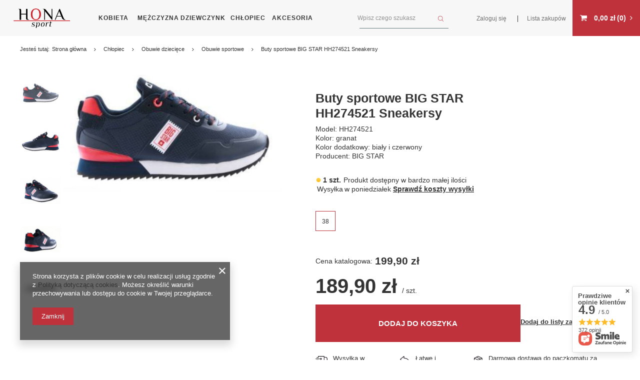

--- FILE ---
content_type: text/html; charset=utf-8
request_url: https://honasport.pl/product-pol-49885-Buty-sportowe-BIG-STAR-HH274521-Sneakersy.html
body_size: 29620
content:
<!DOCTYPE html>
<html lang="pl" class="--vat --gross " ><head><meta name='viewport' content='user-scalable=no, initial-scale = 1.0, maximum-scale = 1.0, width=device-width'/> <meta http-equiv="Content-Type" content="text/html; charset=utf-8"><meta http-equiv="X-UA-Compatible" content="IE=edge"><title>Buty sportowe BIG STAR HH274521 Sneakersy  | Sklep Hona Sport</title><meta name="keywords" content=""><meta name="description" content="Buty sportowe BIG STAR HH274521 Sneakersy  w ofercie sklepu Hona Sport ➤ Sprawdź szczegóły oferty i zamów wygodnie online!"><link rel="icon" href="/gfx/pol/favicon.ico"><meta name="theme-color" content="#BF313B"><meta name="msapplication-navbutton-color" content="#BF313B"><meta name="apple-mobile-web-app-status-bar-style" content="#BF313B"><link rel="preload stylesheet" as="style" href="/gfx/pol/style.css.gzip?r=1733731695"><script>var app_shop={urls:{prefix:'data="/gfx/'.replace('data="', '')+'pol/',graphql:'/graphql/v1/'},vars:{priceType:'gross',priceTypeVat:true,productDeliveryTimeAndAvailabilityWithBasket:false,geoipCountryCode:'US',},txt:{priceTypeText:'',},fn:{},fnrun:{},files:[],graphql:{}};const getCookieByName=(name)=>{const value=`; ${document.cookie}`;const parts = value.split(`; ${name}=`);if(parts.length === 2) return parts.pop().split(';').shift();return false;};if(getCookieByName('freeeshipping_clicked')){document.documentElement.classList.remove('--freeShipping');}if(getCookieByName('rabateCode_clicked')){document.documentElement.classList.remove('--rabateCode');}</script><script src="/gfx/pol/shop.js.gzip?r=1733731695"></script><meta name="robots" content="index,follow"><meta name="rating" content="general"><meta name="Author" content="honasport.pl na bazie IdoSell (www.idosell.com/shop).">
<!-- Begin LoginOptions html -->

<style>
#client_new_social .service_item[data-name="service_Apple"]:before, 
#cookie_login_social_more .service_item[data-name="service_Apple"]:before,
.oscop_contact .oscop_login__service[data-service="Apple"]:before {
    display: block;
    height: 2.6rem;
    content: url('/gfx/standards/apple.svg?r=1743165583');
}
.oscop_contact .oscop_login__service[data-service="Apple"]:before {
    height: auto;
    transform: scale(0.8);
}
#client_new_social .service_item[data-name="service_Apple"]:has(img.service_icon):before,
#cookie_login_social_more .service_item[data-name="service_Apple"]:has(img.service_icon):before,
.oscop_contact .oscop_login__service[data-service="Apple"]:has(img.service_icon):before {
    display: none;
}
</style>

<!-- End LoginOptions html -->

<!-- Open Graph -->
<meta property="og:type" content="website"><meta property="og:url" content="https://honasport.pl/product-pol-49885-Buty-sportowe-BIG-STAR-HH274521-Sneakersy.html
"><meta property="og:title" content="Buty sportowe BIG STAR HH274521 Sneakersy "><meta property="og:description" content="Model: HH274521 
Kolor: granat 
Kolor dodatkowy: biały i czerwony 
Producent: BIG STAR"><meta property="og:site_name" content="honasport.pl"><meta property="og:locale" content="pl_PL"><meta property="og:image" content="https://honasport.pl/hpeciai/a3f7ec770f0d5f224b4a75ff25657800/pol_pl_Buty-sportowe-BIG-STAR-HH274521-Sneakersy-49885_7.jpg"><meta property="og:image:width" content="446"><meta property="og:image:height" content="238"><link rel="manifest" href="https://honasport.pl/data/include/pwa/1/manifest.json?t=3"><meta name="apple-mobile-web-app-capable" content="yes"><meta name="apple-mobile-web-app-status-bar-style" content="black"><meta name="apple-mobile-web-app-title" content="honasport.pl"><link rel="apple-touch-icon" href="/data/include/pwa/1/icon-128.png"><link rel="apple-touch-startup-image" href="/data/include/pwa/1/logo-512.png" /><meta name="msapplication-TileImage" content="/data/include/pwa/1/icon-144.png"><meta name="msapplication-TileColor" content="#2F3BA2"><meta name="msapplication-starturl" content="/"><script type="application/javascript">var _adblock = true;</script><script async src="/data/include/advertising.js"></script><script type="application/javascript">var statusPWA = {
                online: {
                    txt: "Połączono z internetem",
                    bg: "#5fa341"
                },
                offline: {
                    txt: "Brak połączenia z internetem",
                    bg: "#eb5467"
                }
            }</script><script async type="application/javascript" src="/ajax/js/pwa_online_bar.js?v=1&r=6"></script><script >
window.dataLayer = window.dataLayer || [];
window.gtag = function gtag() {
dataLayer.push(arguments);
}
gtag('consent', 'default', {
'ad_storage': 'denied',
'analytics_storage': 'denied',
'ad_personalization': 'denied',
'ad_user_data': 'denied',
'wait_for_update': 500
});

gtag('set', 'ads_data_redaction', true);
</script><script  class='google_consent_mode_update'>
gtag('consent', 'update', {
'ad_storage': 'granted',
'analytics_storage': 'granted',
'ad_personalization': 'granted',
'ad_user_data': 'granted'
});
</script>
<!-- End Open Graph -->

<link rel="canonical" href="https://honasport.pl/product-pol-49885-Buty-sportowe-BIG-STAR-HH274521-Sneakersy.html" />

                <!-- Global site tag (gtag.js) -->
                <script  async src="https://www.googletagmanager.com/gtag/js?id=G-XK2F6TR9D5"></script>
                <script >
                    window.dataLayer = window.dataLayer || [];
                    window.gtag = function gtag(){dataLayer.push(arguments);}
                    gtag('js', new Date());
                    
                    gtag('config', 'G-XK2F6TR9D5');

                </script>
                <link rel="stylesheet" type="text/css" href="/data/designs/65d839b57cc0f1.43569067_11/gfx/pol/custom.css.gzip?r=1733739155">            <!-- Google Tag Manager -->
                    <script >(function(w,d,s,l,i){w[l]=w[l]||[];w[l].push({'gtm.start':
                    new Date().getTime(),event:'gtm.js'});var f=d.getElementsByTagName(s)[0],
                    j=d.createElement(s),dl=l!='dataLayer'?'&l='+l:'';j.async=true;j.src=
                    'https://www.googletagmanager.com/gtm.js?id='+i+dl;f.parentNode.insertBefore(j,f);
                    })(window,document,'script','dataLayer','GTM-MJW2V2J');</script>
            <!-- End Google Tag Manager -->
<!-- Begin additional html or js -->


<!--3|1|1| modified: 2024-07-15 09:05:04-->
<meta name="google-site-verification" content="7zphMduQlYchFoGSF1c8bq3kEnDDmCBqODCzNs2Senk" />
<meta name="google-site-verification" content="I9CDJQScEBnVI9P4YORDCJ6rb_xmDc88-39jWgJZQ5Q" />
<!--4|1|2| modified: 2024-07-15 09:04:25-->
<link rel="icon" href="https://honasport.pl/data/include/cms/favicon.png">
<!--5|1|1| modified: 2024-12-11 13:09:14-->
<script type='application/ld+json'> {
"@context": "https://schema.org",
"@type": "Store",
"name": "Sklep z odzieżą sportową Hona Sport",
"legalName": "Hurt-Detal Odzieży Elżbieta Mirek",
"url": "https://honasport.pl/",
"image": "https://honasport.pl/data/gfx/mask/pol/logo_1_big.png",
"logo": "https://honasport.pl/data/gfx/mask/pol/logo_1_big.png",
"priceRange": "$$",
"telephone": "533523744",
"email": "sklephona@gmail.com",
"vatID": "7351716615",
"address": [
{
"type": "PostalAddress",  
"addressLocality": "Jordanów",
"postalCode": "34-240",
"streetAddress": "Naprawa 48",
"addressRegion": "małopolskie",
"addressCountry": "PL"
}
]
} </script>
<!--6|1|1| modified: 2024-12-18 12:27:21-->
<script>const conditions = [
(url) => url.includes('search.php'),
(url) => url.includes('signin.php'),
(url) => url.includes('client-rebate.php'),
(url) => url.includes('blogbydate'),
(url) => url.includes('bloglist'),
(url) => url.includes('blog-pol.phtml?year')
];
function updateMetaTag() {
    let metaTag = document.querySelector('meta[name="robots"]');

    if (!metaTag) {
        metaTag = document.createElement('meta');
        metaTag.setAttribute('name', 'robots');
        document.head.appendChild(metaTag);
    }

    metaTag.setAttribute('content', 'noindex,follow');
}
const currentUrl = window.location.href;

if (conditions.some(condition => condition(currentUrl))) {
    updateMetaTag();
}</script>

<!-- End additional html or js -->
                <script>
                if (window.ApplePaySession && window.ApplePaySession.canMakePayments()) {
                    var applePayAvailabilityExpires = new Date();
                    applePayAvailabilityExpires.setTime(applePayAvailabilityExpires.getTime() + 2592000000); //30 days
                    document.cookie = 'applePayAvailability=yes; expires=' + applePayAvailabilityExpires.toUTCString() + '; path=/;secure;'
                    var scriptAppleJs = document.createElement('script');
                    scriptAppleJs.src = "/ajax/js/apple.js?v=3";
                    if (document.readyState === "interactive" || document.readyState === "complete") {
                          document.body.append(scriptAppleJs);
                    } else {
                        document.addEventListener("DOMContentLoaded", () => {
                            document.body.append(scriptAppleJs);
                        });  
                    }
                } else {
                    document.cookie = 'applePayAvailability=no; path=/;secure;'
                }
                </script>
                                <script>
                var listenerFn = function(event) {
                    if (event.origin !== "https://payment.idosell.com")
                        return;
                    
                    var isString = (typeof event.data === 'string' || event.data instanceof String);
                    if (!isString) return;
                    try {
                        var eventData = JSON.parse(event.data);
                    } catch (e) {
                        return;
                    }
                    if (!eventData) { return; }                                            
                    if (eventData.isError) { return; }
                    if (eventData.action != 'isReadyToPay') {return; }
                    
                    if (eventData.result.result && eventData.result.paymentMethodPresent) {
                        var googlePayAvailabilityExpires = new Date();
                        googlePayAvailabilityExpires.setTime(googlePayAvailabilityExpires.getTime() + 2592000000); //30 days
                        document.cookie = 'googlePayAvailability=yes; expires=' + googlePayAvailabilityExpires.toUTCString() + '; path=/;secure;'
                    } else {
                        document.cookie = 'googlePayAvailability=no; path=/;secure;'
                    }                                            
                }     
                if (!window.isAdded)
                {                                        
                    if (window.oldListener != null) {
                         window.removeEventListener('message', window.oldListener);
                    }                        
                    window.addEventListener('message', listenerFn);
                    window.oldListener = listenerFn;                                      
                       
                    const iframe = document.createElement('iframe');
                    iframe.src = "https://payment.idosell.com/assets/html/checkGooglePayAvailability.html?origin=https%3A%2F%2Fhonasport.pl";
                    iframe.style.display = 'none';                                            

                    if (document.readyState === "interactive" || document.readyState === "complete") {
                          if (!window.isAdded) {
                              window.isAdded = true;
                              document.body.append(iframe);
                          }
                    } else {
                        document.addEventListener("DOMContentLoaded", () => {
                            if (!window.isAdded) {
                              window.isAdded = true;
                              document.body.append(iframe);
                          }
                        });  
                    }  
                }
                </script>
                <script>let paypalDate = new Date();
                    paypalDate.setTime(paypalDate.getTime() + 86400000);
                    document.cookie = 'payPalAvailability_PLN=-1; expires=' + paypalDate.getTime() + '; path=/; secure';
                </script><script src="/data/gzipFile/expressCheckout.js.gz"></script><link rel="preload" as="image" href="https://static2.honasport.pl/hpeciai/a3f7ec770f0d5f224b4a75ff25657800/pol_pm_Buty-sportowe-BIG-STAR-HH274521-Sneakersy-49885_7.jpg"><style>
								#main_banner1.skeleton .main_slider__item > a {
									padding-top: calc(472/480* 100%);
								}
								@media (min-width: 757px) {#main_banner1.skeleton .main_slider__item > a {
									padding-top: calc(408/1169* 100%);
								}}
								@media (min-width: 979px) {#main_banner1.skeleton .main_slider__item > a {
									padding-top: calc(660/1890* 100%);
								}}
								#main_banner1 .main_slider__item > a.loading {
									padding-top: calc(472/480* 100%);
								}
								@media (min-width: 757px) {#main_banner1 .main_slider__item > a.loading {
									padding-top: calc(408/1169* 100%);
								}}
								@media (min-width: 979px) {#main_banner1 .main_slider__item > a.loading {
									padding-top: calc(660/1890* 100%);
								}}
							</style><style>
									#photos_slider[data-skeleton] .photos__link:before {
										padding-top: calc(238/446* 100%);
									}
									@media (min-width: 979px) {.photos__slider[data-skeleton] .photos__figure:not(.--nav):first-child .photos__link {
										max-height: 238px;
									}}
								</style><script src="/gfx/pol/projector_details.js.gzip?r=1733731696"></script><script src="/gfx/pol/projector_bundle_zone.js.gzip?r=1733731696"></script><script src="/gfx/pol/projector_video.js.gzip?r=1733731696"></script><script src="/gfx/pol/projector_photos.js.gzip?r=1733731696"></script></head><body>
        <style id="smile_global_replace_styles">
          .projector_smile.projector_smile,
          .smile_basket.smile_basket {
            visibility: hidden !important;
          }
        </style>
        <style id="smile_global_replace_character_icon">
          .smile_basket__block.--desc,
            .projector_smile__block.--desc {
              padding: 1rem;
              line-height: 1.1rem;
              font-size: 1.1rem;
            }
        
          .modal.--smile .modal__wrapper .modal__content:after,
          #dialog_wrapper.smile_info__dialog:after {
            background: url("/gfx/standards/smile_dialog_package.png?r=1682427675") no-repeat;
            background-size: contain;
            position: absolute;
            bottom: 35px;
          }
        
          .modal.--smile .modal__wrapper .headline,
          #dialog_wrapper.smile_info__dialog .headline {
            font-family: "Arial", "Helvetica", sans-serif, "Arial", sans-serif;
            color: #333;
            display: flex;
            align-items: center;
            justify-content: flex-start;
            font-size: 26px;
            font-weight: 600;
            padding: 10px 0;
            text-decoration: none;
            text-align: left;
            line-height: 36px;
            margin-bottom: 15px;
            text-transform: none;
            letter-spacing: normal;
          }
        
          .modal.--smile .modal__wrapper .headline::after,
          #dialog_wrapper.smile_info__dialog .headline::after {
            display: none;
          }
        
          .modal.--smile .modal__wrapper .smile_info__iai,
          #dialog_wrapper.smile_info__dialog .smile_info__iai {
            margin-top: 2px;
          }
        
          @media (min-width: 575px) {
            .modal.--smile .modal__wrapper .modal__content:after,
            #dialog_wrapper.smile_info__dialog:after {
              width: 192px;
              height: 177px;
            }
        
            .modal.--smile .modal__wrapper .headline,
            #dialog_wrapper.smile_info__dialog .headline {
              line-height: 40px;
              margin-right: 70px;
              font-size: 36px;
            }
          }
        
          @media (min-width: 757px) {
            .modal.--smile .modal__wrapper .modal__content:after,
            #dialog_wrapper.smile_info__dialog:after {
              right: 30px;
            }
          }
        
          .smile_desc__wrapper {
            padding-right: 5px;
          }
        
          .projector_smile .--desc .projector_smile__link,
          .smile_basket .--desc .smile_basket__link {
            display: inline-block;
          }
        </style>
        
        <script>
          document.addEventListener("DOMContentLoaded", () => {
            /**
             * Podmiana styli oraz danych w banerze/modalu Smile
             *
             * @param {object} options literał obiektu z opcjami
             * @param {string} options.smile_headline literał "Kupujesz i dostawę masz gratis!"
             * @param {string} options.smile_delivery literał "dostawy ze sklepów internetowych przy"
             * @param {string} options.smile_delivery_minprice literał "zamówieniu za X zł są za darmo."
             * @param {string} options.smile_delivery_name literał "Darmowa dostawa obejmuje dostarczenie..."
             * @param {Array<{icon: string; name: string;}>} options.smile_delivery_icon tablica obiektów z nazwami i odnośnikami do ikon/grafik kurierów
             * @param {string} options.smile_baner literał "Darmowa dostawa do paczkomatu lub punktu odbioru"
             * @param {string} options.smile_description literał "Smile - dostawy ze sklepów internetowych przy zamówieniu od X zł są za darmo"
             * @param {string} options.smile_idosell_logo_title literał "Smile to usługa IdoSell"
             */
            const GlobalSmileReplaceAddon = (options = {}) => {
              let {
                smile_headline,
                smile_delivery,
                smile_delivery_minprice,
                smile_delivery_name,
                smile_delivery_icon,
                smile_baner,
                smile_description,
                smile_idosell_logo_title,
              } = options;
        
              const idosell_logo = "/gfx/standards/Idosell_logo_black.svg?r=1652092770";
              const smile_logo = "/gfx/standards/smile_logo.svg?r=1652092770";
        
              const projectorSmile = document.querySelector(".projector_smile");
              const basketSmile = document.querySelector(".smile_basket");
              const smileModalWrapper = document.querySelector(".smile_info");
        
              const getCourierIcon = (icon, alt, classList = "smile_info__inpost_logo") =>
                `<img class="${classList}" src="${icon}" alt="${alt}"></img>`;
              const injectHtml = (element, html) => element.insertAdjacentHTML("beforeend", html);
        
              const removeCourierIcons = (elementList) => {
                elementList?.forEach((element) => {
                  element.parentElement.removeChild(element);
                });
              };
        
              const appendCourierIcons = (infoContainer, classList) => {
                smile_delivery_icon?.forEach((el, idx) => {
                  const rendered = getCourierIcon(el.icon, el.name || `Smile Courier ${idx}`, classList);
                  injectHtml(infoContainer, rendered);
                });
              };
        
              const handleCourierIcons = (infoContainer, iconElementList, classList) => {
                if (infoContainer && iconElementList && smile_delivery_icon) {
                  if (Array.isArray(smile_delivery_icon)) {
                    removeCourierIcons(iconElementList);
                    appendCourierIcons(infoContainer, classList);
                  }
                }
              };
        
              // Podmiana wszystkich logo smile
              const replaceAllSmileLogo = () => {
                const logoElementList = document.querySelectorAll(
                  ".projector_smile .projector_smile__logo, .smile_info .smile_info__item.--smile .smile_info__logo, .smile_basket .smile_basket__logo"
                );
                if (logoElementList.length === 0) return;
        
                logoElementList.forEach((logoElement) => {
                  logoElement.setAttribute("src", smile_logo);
                  logoElement.setAttribute("data-src", smile_logo);
                });
              };
        
              const replaceBannerSmile = () => {
                const infoContainer =
                  projectorSmile?.querySelector(".projector_smile__inpost") ||
                  basketSmile?.querySelector(".smile_basket__inpost");
                const textElement =
                  projectorSmile?.querySelector(".projector_smile__inpost .projector_smile__inpost_text") ||
                  basketSmile?.querySelector(".smile_basket__inpost .smile_basket__inpost_text");
                const descriptionElement =
                  projectorSmile?.querySelector(".projector_smile__block.--desc") ||
                  basketSmile?.querySelector(".smile_basket__block.--desc");
                const logoElementList = infoContainer?.querySelectorAll("img");
        
                // Podmiana opisu w bannerze
                if (infoContainer && smile_baner) {
                  textElement.textContent = smile_baner;
                }
        
                // Podmiana opisu pod bannerem
                if (descriptionElement && smile_description) {
                  const link =
                    descriptionElement.querySelector(".projector_smile__link") ||
                    descriptionElement.querySelector(".smile_basket__link");
        
                  if (!link) {
                    descriptionElement.innerHTML = "";
                  }
        
                  descriptionElement.insertAdjacentHTML(
                    "afterbegin",
                    `<span class="smile_desc__wrapper">${smile_description}</span>`
                  );
                }
        
                // Podmiana ikon
                let imageClassList;
                if (projectorSmile) {
                  imageClassList = "projector_smile__inpost_logo";
                } else if (basketSmile) {
                  imageClassList = "smile_basket__inpost_logo";
                }
        
                // Podmiana ikon kurierów
                handleCourierIcons(infoContainer, logoElementList, imageClassList);
              };
        
              const replaceModalSmile = () => {
                const smileInfoContainer = smileModalWrapper?.querySelector(".smile_info__item.--smile .smile_info__sub");
                const infoTextElement = smileInfoContainer?.querySelector(".smile_info__text");
                const infoStrongElement = smileInfoContainer?.querySelector(".smile_info__strong");
                const headlineElement = smileModalWrapper?.querySelector(".headline .headline__name");
                const courierContainer = smileModalWrapper?.querySelector(".smile_info__item.--inpost");
                const textElement = courierContainer?.querySelector(".smile_info__text");
                const iconElementList = courierContainer?.querySelectorAll("img");
                const footerContainer = smileModalWrapper?.querySelector(".smile_info__item.--footer");
                const idosellTitle = footerContainer?.querySelector(".smile_info__iai");
                const imageElement = footerContainer?.querySelector("img");
        
                // Podmiana tytułu modala
                if (headlineElement && smile_headline) {
                  headlineElement.textContent = smile_headline;
                }
        
                // Podmiana tekstu obok logo w modalu
                if (smile_delivery && infoTextElement) {
                  infoTextElement.textContent = smile_delivery;
                }
        
                // Podmiana pogrubionego tekstu obok logo w modalu
                if (smile_delivery_minprice && infoStrongElement) {
                  infoStrongElement.innerHTML = smile_delivery_minprice;
                  // infoStrongElement.textContent = smile_delivery_minprice;
                }
        
                // Podmiana opisu kurierów
                if (smile_delivery_name && textElement) {
                  textElement.textContent = smile_delivery_name;
                }
        
                // Podmiana ikon kurierów
                handleCourierIcons(courierContainer, iconElementList, "smile_info__inpost_logo");
        
                // Podmiana logo IdoSell w stopce
                if (imageElement) {
                  imageElement.setAttribute("src", idosell_logo);
                  imageElement.setAttribute("data-src", idosell_logo);
                }
        
                // Podmiana tekstu IdoSell
                if (idosellTitle && smile_idosell_logo_title) {
                  idosellTitle.textContent = smile_idosell_logo_title;
                }
              };
        
              const removeStyles = () => {
                const replaceStyles = document.querySelectorAll("#smile_global_replace_styles");
                if (replaceStyles.length === 0) return;
        
                replaceStyles.forEach((rStyle) => {
                  rStyle.innerHTML = "";
                  rStyle?.remove?.();
                });
              };
        
              const init = () => {
                replaceAllSmileLogo();
                replaceModalSmile();
                replaceBannerSmile();
        
                removeStyles();
              };
        
              try {
                if (!projectorSmile && !basketSmile && !smileModalWrapper) return;
        
                init();
              } catch (error) {
                console.error("[GlobalSmileReplaceAddon] Error:", error);
              }
            };
        
            // [iai:smile_headline] <- literał "Kupujesz i dostawę masz gratis!"
            // [iai:smile_delivery] <- literał "dostawy ze sklepów internetowych przy"
            // [iai:smile_delivery_minprice] <- literał "zamówieniu za 50 zł są za darmo."
            // [iai:smile_delivery_name] <- literał "Darmowa dostawa obejmuje dostarczenie przesyłki do Paczkomatu InPost lub punktu odbioru Orlen Paczka" bądź "Darmowa dostawa obejmuje dostarczenie przesyłki do punktu odbioru Orlen Paczka" w zależności od tego czy InPost pozostanie w Smile
            // [iai:smile_delivery_icon] <- url do ikon/grafik kurierów (logo InPost i Orlen Paczka lub tylko Orlen Paczka - jak wyżej)
            // [iai:smile_baner] <- literał "Darmowa dostawa do paczkomatu lub punktu odbioru" bądź "Darmowa dostawa do punktu odbioru" w zależności od tego czy InPost pozostanie w Smile
            // [iai:smile_description] <- literał "Smile - dostawy ze sklepów internetowych przy zamówieniu od 50 zł są za darmo"
            // [iai:smile_idosell_logo_title] <- literał "Smile to usługa IdoSell"
        
            // Wywołanie GlobalSmileReplaceAddon
            // Do przekazania obiekt z właściwościami:
            // smile_headline
            // smile_delivery
            // smile_delivery_minprice
            // smile_delivery_name
            // smile_delivery_icon
            // smile_baner
            // smile_description
            // smile_idosell_logo_title
        
            try {
              GlobalSmileReplaceAddon({
                smile_headline: "Kupujesz i dostawę masz gratis!",
                smile_delivery: "dostawy ze sklepów internetowych przy",
                smile_delivery_minprice: "zamówieniu za 50,00 zł są za darmo.",
                smile_delivery_name:
                  "Darmowa dostawa obejmuje dostarczenie przesyłki do Paczkomatu InPost lub punktu odbioru Orlen Paczka",
                smile_delivery_icon: [{ name: "InPost", icon: "/panel/gfx/mainInPostLogo.svg" },{ name: "Orlen Paczka", icon: "/panel/gfx/deliveries/paczkaOrlen.svg" },],
                smile_baner: "Darmowa dostawa do paczkomatu lub punktu odbioru",
                smile_description: "Smile - dostawy ze sklepów internetowych przy zamówieniu od 50,00 zł są za darmo",
                smile_idosell_logo_title: "Smile to usługa",
              });
            } catch (error) {
              console.error("[GlobalSmileReplaceAddon] DOMContentLoaded_Error:", error);
            }
          },
            false
          );
        </script>
        <script>
					var script = document.createElement('script');
					script.src = app_shop.urls.prefix + 'envelope.js.gzip';

					document.getElementsByTagName('body')[0].insertBefore(script, document.getElementsByTagName('body')[0].firstChild);
				</script><div id="container" class="projector_page container"><header class="row mx-0 flex-nowrap flex-md-wrap commercial_banner"><script class="ajaxLoad">
                app_shop.vars.vat_registered = "true";
                app_shop.vars.currency_format = "###,##0.00";
                
                    app_shop.vars.currency_before_value = false;
                
                    app_shop.vars.currency_space = true;
                
                app_shop.vars.symbol = "zł";
                app_shop.vars.id= "PLN";
                app_shop.vars.baseurl = "http://honasport.pl/";
                app_shop.vars.sslurl= "https://honasport.pl/";
                app_shop.vars.curr_url= "%2Fproduct-pol-49885-Buty-sportowe-BIG-STAR-HH274521-Sneakersy.html";
                

                var currency_decimal_separator = ',';
                var currency_grouping_separator = ' ';

                
                    app_shop.vars.blacklist_extension = ["exe","com","swf","js","php"];
                
                    app_shop.vars.blacklist_mime = ["application/javascript","application/octet-stream","message/http","text/javascript","application/x-deb","application/x-javascript","application/x-shockwave-flash","application/x-msdownload"];
                
                    app_shop.urls.contact = "/contact-pol.html";
                </script><div id="viewType" style="display:none"></div><div id="menu_settings" class=" px-0"><div class="menu_settings_bar "><div class="open_trigger"><span class="d-none d-md-inline-block flag_txt"><i class="icon-truck"></i></span><div class="menu_settings_wrapper d-md-none"><div class="menu_settings_inline"><div class="menu_settings_header">
                                        Język i waluta: 
                                    </div><div class="menu_settings_content"><span class="menu_settings_flag flag flag_pol"></span><strong class="menu_settings_value"><span class="menu_settings_language">pl</span><span> | </span><span class="menu_settings_currency">zł</span></strong></div></div><div class="menu_settings_inline"><div class="menu_settings_header">
                                        Dostawa do: 
                                    </div><div class="menu_settings_content"><strong class="menu_settings_value">Polska</strong></div></div></div><i class="icon-angle-down d-none d-md-inline-block"></i></div><form action="https://honasport.pl/settings.php" method="post"><ul class="bg_alter"><li><div class="form-group"><label for="menu_settings_country">Dostawa do</label><div class="select-after"><select class="form-control" name="country" id="menu_settings_country"><option value="1143020042">Dania</option><option value="1143020057">Francja</option><option value="1143020075">Hiszpania</option><option value="1143020116">Litwa</option><option value="1143020143">Niemcy</option><option selected value="1143020003">Polska</option><option value="1143020220">Włochy</option></select></div></div></li><li class="buttons"><button class="btn --solid --large" type="submit">
                                        Zastosuj zmiany
                                    </button></li></ul></form></div></div><div id="logo" class="d-flex align-items-center"><a href="/" target="_self"><img src="/data/gfx/mask/pol/logo_1_big.png" alt="Ubrania sportowe, odzież trekkingowa, obuwie sportowe - 4F, PUMA, Outhorn | Sklep internetowy Hona Sport" width="606" height="145"></a></div><nav id="menu_categories" class="px-0"><button type="button" class="navbar-toggler"><i class="icon-reorder"></i></button><div class="navbar navbar-collapse" id="menu_navbar"><ul class="navbar__nav"><li class="navbar__item"><a  href="/pol_m_Kobieta-167.html" target="_self" title="Kobieta" class="navbar__link" >Kobieta</a><ul class="navbar__subnav --banner"><div class="navbar__nav__banner"><a href="https://honasport.pl/pol_m_Kobieta_Dodatki_Rekawiczki-219.html" target="_self"><img src="/data/include/img/links/1572863513.png?t=1761652381"></a></div><div class="navbar__subnav_wrapper"><li class="navbar__item"><a class="navbar__link" href="/pol_m_Kobieta_Odziez-204.html" target="_self">Odzież</a><ul class="navbar__subsubnav"><li class="navbar__item"><a class="navbar__link" href="/pol_m_Kobieta_Odziez_T-shirty-227.html" target="_self">T-shirty</a><ul class="navbar__subsubnav --lvl4"><li class="navbar__item"><a class="navbar__link" href="/pol_m_Kobieta_Odziez_T-shirty_Koszulki-basic-430.html" target="_self">Koszulki basic</a></li><li class="navbar__item"><a class="navbar__link" href="/pol_m_Kobieta_Odziez_T-shirty_Koszulki-z-nadrukiem-431.html" target="_self">Koszulki z nadrukiem</a></li><li class="navbar__item"><a class="navbar__link" href="/pol_m_Kobieta_Odziez_T-shirty_Koszulki-w-serek-432.html" target="_self">Koszulki w serek</a></li><li class="navbar__item"><a class="navbar__link" href="/pol_m_Kobieta_Odziez_T-shirty_Koszulki-polo-433.html" target="_self">Koszulki polo</a></li><li class="navbar__item"><a class="navbar__link" href="/pol_m_Kobieta_Odziez_T-shirty_Koszulki-sportowe-434.html" target="_self">Koszulki sportowe </a></li><li class="navbar__item"><a class="navbar__link" href="/pol_m_Kobieta_Odziez_T-shirty_Koszulki-bez-rekawow-435.html" target="_self">Koszulki bez rękawów </a></li><li class="navbar__item"><a class="navbar__link" href="/pol_m_Kobieta_Odziez_T-shirty_Koszulki-crop-top-436.html" target="_self">Koszulki crop-top</a></li></ul></li><li class="navbar__item"><a class="navbar__link" href="/pol_m_Kobieta_Odziez_Longsleeve-341.html" target="_self">Longsleeve</a></li><li class="navbar__item"><a class="navbar__link" href="/pol_m_Kobieta_Odziez_Bluzy-i-Polary-174.html" target="_self">Bluzy i Polary</a><ul class="navbar__subsubnav --lvl4"><li class="navbar__item"><a class="navbar__link" href="/pol_m_Kobieta_Odziez_Bluzy-i-Polary_Bluzy-438.html" target="_self">Bluzy</a></li><li class="navbar__item"><a class="navbar__link" href="/pol_m_Kobieta_Odziez_Bluzy-i-Polary_Polary-439.html" target="_self">Polary</a></li></ul></li><li class="navbar__item"><a class="navbar__link" href="/pol_m_Kobieta_Odziez_Bezrekawniki-280.html" target="_self">Bezrękawniki</a></li><li class="navbar__item"><a class="navbar__link" href="/pol_m_Kobieta_Odziez_Kurtki-i-Plaszcze-187.html" target="_self">Kurtki i Płaszcze</a><ul class="navbar__subsubnav --lvl4"><li class="navbar__item"><a class="navbar__link" href="/pol_m_Kobieta_Odziez_Kurtki-i-Plaszcze_Kurtki-narciarskie-401.html" target="_self">Kurtki narciarskie </a></li><li class="navbar__item"><a class="navbar__link" href="/pol_m_Kobieta_Odziez_Kurtki-i-Plaszcze_Kurtki-puchowe-402.html" target="_self">Kurtki puchowe</a></li><li class="navbar__item"><a class="navbar__link" href="/pol_m_Kobieta_Odziez_Kurtki-i-Plaszcze_Kurtki-softshellowe-403.html" target="_self">Kurtki softshellowe</a></li><li class="navbar__item"><a class="navbar__link" href="/pol_m_Kobieta_Odziez_Kurtki-i-Plaszcze_Kurtki-wiatrowki-405.html" target="_self">Kurtki wiatrówki </a></li><li class="navbar__item"><a class="navbar__link" href="/pol_m_Kobieta_Odziez_Kurtki-i-Plaszcze_Kurtki-przejsciowe-407.html" target="_self">Kurtki przejściowe</a></li><li class="navbar__item"><a class="navbar__link" href="/pol_m_Kobieta_Odziez_Kurtki-i-Plaszcze_Kurtki-do-biegania-406.html" target="_self">Kurtki do biegania </a></li><li class="navbar__item"><a class="navbar__link" href="/pol_m_Kobieta_Odziez_Kurtki-i-Plaszcze_Plaszcze-404.html" target="_self">Płaszcze </a></li></ul></li><li class="navbar__item"><a class="navbar__link" href="/pol_m_Kobieta_Odziez_Kostiumy-kapielowe-185.html" target="_self">Kostiumy kąpielowe</a><ul class="navbar__subsubnav --lvl4"><li class="navbar__item"><a class="navbar__link" href="/pol_m_Kobieta_Odziez_Kostiumy-kapielowe_Stroje-jednoczesciowe-421.html" target="_self">Stroje jednoczęściowe</a></li><li class="navbar__item"><a class="navbar__link" href="/pol_m_Kobieta_Odziez_Kostiumy-kapielowe_Stroje-dwuczesciowe-422.html" target="_self">Stroje dwuczęściowe </a></li><li class="navbar__item"><a class="navbar__link" href="/pol_m_Kobieta_Odziez_Kostiumy-kapielowe_Tankini-437.html" target="_self">Tankini</a></li><li class="navbar__item"><a class="navbar__link" href="/pol_m_Kobieta_Odziez_Kostiumy-kapielowe_Stroje-kapielowe-ze-spodenkami-529.html" target="_self">Stroje kąpielowe ze spodenkami</a></li></ul></li><li class="navbar__item"><a class="navbar__link" href="/pol_m_Kobieta_Odziez_Bielizna-termoaktywna-281.html" target="_self">Bielizna termoaktywna</a></li><li class="navbar__item"><a class="navbar__link" href="/pol_m_Kobieta_Odziez_Spodnie-449.html" target="_self">Spodnie</a><ul class="navbar__subsubnav --lvl4"><li class="navbar__item"><a class="navbar__link" href="/pol_m_Kobieta_Odziez_Spodnie_Spodnie-dresowe-289.html" target="_self">Spodnie dresowe </a></li><li class="navbar__item"><a class="navbar__link" href="/pol_m_Kobieta_Odziez_Spodnie_Spodnie-eleganckie-300.html" target="_self">Spodnie eleganckie</a></li><li class="navbar__item"><a class="navbar__link" href="/pol_m_Kobieta_Odziez_Spodnie_Spodnie-narciarskie-233.html" target="_self">Spodnie narciarskie</a></li><li class="navbar__item"><a class="navbar__link" href="/pol_m_Kobieta_Odziez_Spodnie_Spodnie-sportowe-317.html" target="_self">Spodnie sportowe</a></li></ul></li><li class="navbar__item"><a class="navbar__link" href="/pol_m_Kobieta_Odziez_Legginsy-179.html" target="_self">Legginsy</a><ul class="navbar__subsubnav --lvl4"><li class="navbar__item"><a class="navbar__link" href="/pol_m_Kobieta_Odziez_Legginsy_Legginsy-dzianinowe-448.html" target="_self">Legginsy dzianinowe </a></li><li class="navbar__item"><a class="navbar__link" href="/pol_m_Kobieta_Odziez_Legginsy_Legginsy-sportowe-447.html" target="_self">Legginsy sportowe </a></li></ul></li><li class="navbar__item"><a class="navbar__link" href="/pol_m_Kobieta_Odziez_Spodenki-175.html" target="_self">Spodenki</a><ul class="navbar__subsubnav --lvl4"><li class="navbar__item"><a class="navbar__link" href="/pol_m_Kobieta_Odziez_Spodenki_Spodenki-sportowe-444.html" target="_self">Spodenki sportowe </a></li><li class="navbar__item"><a class="navbar__link" href="/pol_m_Kobieta_Odziez_Spodenki_Spodenki-dresowe-445.html" target="_self">Spodenki dresowe </a></li><li class="navbar__item"><a class="navbar__link" href="/pol_m_Kobieta_Odziez_Spodenki_Kolarki-446.html" target="_self">Kolarki</a></li><li class="navbar__item"><a class="navbar__link" href="/pol_m_Kobieta_Odziez_Spodenki_Spodenki-tkaninowe-528.html" target="_self">Spodenki tkaninowe</a></li></ul></li><span id="navbar__show_more" data_txt="- ukryj część">
                                                            + zobacz więcej
                                                            </span><li class="navbar__item"><a class="navbar__link" href="/pol_m_Kobieta_Odziez_Sukienki-i-spodnice-483.html" target="_self">Sukienki i spódnice </a><ul class="navbar__subsubnav --lvl4"><li class="navbar__item"><a class="navbar__link" href="/pol_m_Kobieta_Odziez_Sukienki-i-spodnice-_Sukienki-285.html" target="_self">Sukienki</a></li><li class="navbar__item"><a class="navbar__link" href="/pol_m_Kobieta_Odziez_Sukienki-i-spodnice-_Spodnice-225.html" target="_self">Spódnice</a></li></ul></li></ul></li><li class="navbar__item"><a class="navbar__link" href="/pol_m_Kobieta_Obuwie-damskie-240.html" target="_self">Obuwie damskie</a><ul class="navbar__subsubnav"><li class="navbar__item"><a class="navbar__link" href="/pol_m_Kobieta_Obuwie-damskie_Trampki-242.html" target="_self">Trampki</a></li><li class="navbar__item"><a class="navbar__link" href="/pol_m_Kobieta_Obuwie-damskie_Obuwie-sportowe-243.html" target="_self">Obuwie sportowe</a></li><li class="navbar__item"><a class="navbar__link" href="/pol_m_Kobieta_Obuwie-damskie_Japonki-302.html" target="_self">Japonki</a></li><li class="navbar__item"><a class="navbar__link" href="/pol_m_Kobieta_Obuwie-damskie_Klapki-297.html" target="_self">Klapki</a></li><li class="navbar__item"><a class="navbar__link" href="/pol_m_Kobieta_Obuwie-damskie_Sandaly-307.html" target="_self">Sandały</a></li><li class="navbar__item"><a class="navbar__link" href="/pol_m_Kobieta_Obuwie-damskie_Botki-241.html" target="_self">Botki</a></li><li class="navbar__item"><a class="navbar__link" href="/pol_m_Kobieta_Obuwie-damskie_Trapery-244.html" target="_self">Trapery</a></li><li class="navbar__item"><a class="navbar__link" href="/pol_m_Kobieta_Obuwie-damskie_Sniegowce-283.html" target="_self">Śniegowce</a></li><li class="navbar__item"><a class="navbar__link" href="/pol_m_Kobieta_Obuwie-damskie_Kozaki-321.html" target="_self">Kozaki</a></li><li class="navbar__item"><a class="navbar__link" href="/pol_m_Kobieta_Obuwie-damskie_Espadryle-i-Baleriny-271.html" target="_self">Espadryle i Baleriny </a></li><span id="navbar__show_more" data_txt="- ukryj część">
                                                            + zobacz więcej
                                                            </span><li class="navbar__item"><a class="navbar__link" href="/pol_m_Kobieta_Obuwie-damskie_Szpilki-310.html" target="_self">Szpilki</a></li></ul></li><li class="navbar__item"><a class="navbar__link" href="/pol_m_Kobieta_Dodatki-205.html" target="_self">Dodatki</a><ul class="navbar__subsubnav"><li class="navbar__item"><a class="navbar__link" href="/pol_m_Kobieta_Dodatki_Skarpetki-238.html" target="_self">Skarpetki</a></li><li class="navbar__item"><a class="navbar__link" href="/pol_m_Kobieta_Dodatki_Biustonosze-sportowe-513.html" target="_self">Biustonosze sportowe</a></li><li class="navbar__item"><a class="navbar__link" href="/pol_m_Kobieta_Dodatki_Bielizna-514.html" target="_self">Bielizna</a></li><li class="navbar__item"><a class="navbar__link" href="/pol_m_Kobieta_Dodatki_Czapki-z-daszkiem-326.html" target="_self">Czapki z daszkiem</a></li><li class="navbar__item"><a class="navbar__link" href="/pol_m_Kobieta_Dodatki_Czapki-217.html" target="_self">Czapki </a></li><li class="navbar__item"><a class="navbar__link" href="/pol_m_Kobieta_Dodatki_Opaski-375.html" target="_self">Opaski</a></li><li class="navbar__item"><a class="navbar__link" href="/pol_m_Kobieta_Dodatki_Rekawiczki-219.html" target="_self">Rękawiczki </a></li></ul></li><li class="navbar__item"><a class="navbar__link" href="/pol_m_Kobieta_Zestawy-344.html" target="_self">Zestawy</a><ul class="navbar__subsubnav"><li class="navbar__item"><a class="navbar__link" href="/pol_m_Kobieta_Zestawy_Koszulki-391.html" target="_self">Koszulki </a></li><li class="navbar__item"><a class="navbar__link" href="/pol_m_Kobieta_Zestawy_Na-lato-389.html" target="_self">Na lato</a></li><li class="navbar__item"><a class="navbar__link" href="/pol_m_Kobieta_Zestawy_Na-jesien-390.html" target="_self">Na jesień </a></li><li class="navbar__item"><a class="navbar__link" href="/pol_m_Kobieta_Zestawy_Na-zime-392.html" target="_self">Na zimę </a></li><li class="navbar__item"><a class="navbar__link" href="/pol_m_Kobieta_Zestawy_Dresy-393.html" target="_self">Dresy </a></li><li class="navbar__item"><a class="navbar__link" href="/pol_m_Kobieta_Zestawy_Na-silownie-399.html" target="_self">Na siłownie </a></li><li class="navbar__item display-all"><a class="navbar__link display-all" href="/pol_m_Kobieta_Zestawy-344.html">+ zobacz więcej</a></li></ul></li></div></ul></li><li class="navbar__item"><a  href="/pol_m_Mezczyzna-169.html" target="_self" title="Mężczyzna" class="navbar__link" >Mężczyzna</a><ul class="navbar__subnav --banner"><div class="navbar__nav__banner"><a href="https://honasport.pl/pol_m_Mezczyzna_Obuwie-meskie_Trekkingowe-i-Trapery-252.html" target="_self"><img src="/data/include/img/links/1572862576.svg?t=1761656768"></a></div><div class="navbar__subnav_wrapper"><li class="navbar__item"><a class="navbar__link" href="/pol_m_Mezczyzna_Odziez-246.html" target="_self">Odzież</a><ul class="navbar__subsubnav"><li class="navbar__item"><a class="navbar__link" href="/pol_m_Mezczyzna_Odziez_T-shirty-176.html" target="_self">T-shirty</a><ul class="navbar__subsubnav --lvl4"><li class="navbar__item"><a class="navbar__link" href="/pol_m_Mezczyzna_Odziez_T-shirty_Koszulki-basic-460.html" target="_self">Koszulki basic</a></li><li class="navbar__item"><a class="navbar__link" href="/pol_m_Mezczyzna_Odziez_T-shirty_Koszulki-z-nadrukiem-461.html" target="_self">Koszulki z nadrukiem</a></li><li class="navbar__item"><a class="navbar__link" href="/pol_m_Mezczyzna_Odziez_T-shirty_Koszulki-polo-462.html" target="_self">Koszulki polo </a></li><li class="navbar__item"><a class="navbar__link" href="/pol_m_Mezczyzna_Odziez_T-shirty_Koszulki-sportowe-463.html" target="_self">Koszulki sportowe </a></li><li class="navbar__item"><a class="navbar__link" href="/pol_m_Mezczyzna_Odziez_T-shirty_Koszulki-bez-rekawow-464.html" target="_self">Koszulki bez rękawów </a></li></ul></li><li class="navbar__item"><a class="navbar__link" href="/pol_m_Mezczyzna_Odziez_Longsleeve-265.html" target="_self">Longsleeve</a></li><li class="navbar__item"><a class="navbar__link" href="/pol_m_Mezczyzna_Odziez_Bluzy-i-Polary-178.html" target="_self">Bluzy i Polary</a><ul class="navbar__subsubnav --lvl4"><li class="navbar__item"><a class="navbar__link" href="/pol_m_Mezczyzna_Odziez_Bluzy-i-Polary_Bluzy-465.html" target="_self">Bluzy </a></li><li class="navbar__item"><a class="navbar__link" href="/pol_m_Mezczyzna_Odziez_Bluzy-i-Polary_Polary-466.html" target="_self">Polary</a></li></ul></li><li class="navbar__item"><a class="navbar__link" href="/pol_m_Mezczyzna_Odziez_Bezrekawniki-180.html" target="_self">Bezrękawniki</a></li><li class="navbar__item"><a class="navbar__link" href="/pol_m_Mezczyzna_Odziez_Kurtki-i-Plaszcze-171.html" target="_self">Kurtki i Płaszcze</a><ul class="navbar__subsubnav --lvl4"><li class="navbar__item"><a class="navbar__link" href="/pol_m_Mezczyzna_Odziez_Kurtki-i-Plaszcze_Kurtki-narciarskie-408.html" target="_self">Kurtki narciarskie </a></li><li class="navbar__item"><a class="navbar__link" href="/pol_m_Mezczyzna_Odziez_Kurtki-i-Plaszcze_Kurtki-puchowe-409.html" target="_self">Kurtki puchowe</a></li><li class="navbar__item"><a class="navbar__link" href="/pol_m_Mezczyzna_Odziez_Kurtki-i-Plaszcze_Kurtki-softshellowe-410.html" target="_self">Kurtki softshellowe</a></li><li class="navbar__item"><a class="navbar__link" href="/pol_m_Mezczyzna_Odziez_Kurtki-i-Plaszcze_Kurtki-przejsciowe-411.html" target="_self">Kurtki przejściowe</a></li><li class="navbar__item"><a class="navbar__link" href="/pol_m_Mezczyzna_Odziez_Kurtki-i-Plaszcze_Kurtki-wiatrowki-413.html" target="_self">Kurtki wiatrówki </a></li><li class="navbar__item"><a class="navbar__link" href="/pol_m_Mezczyzna_Odziez_Kurtki-i-Plaszcze_Kurtki-do-biegania-412.html" target="_self">Kurtki do biegania </a></li></ul></li><li class="navbar__item"><a class="navbar__link" href="/pol_m_Mezczyzna_Odziez_Bielizna-termoakywna-188.html" target="_self">Bielizna termoakywna</a></li><li class="navbar__item"><a class="navbar__link" href="/pol_m_Mezczyzna_Odziez_Spodnie-182.html" target="_self">Spodnie</a><ul class="navbar__subsubnav --lvl4"><li class="navbar__item"><a class="navbar__link" href="/pol_m_Mezczyzna_Odziez_Spodnie_Spodnie-dresowe-453.html" target="_self">Spodnie dresowe </a></li><li class="navbar__item"><a class="navbar__link" href="/pol_m_Mezczyzna_Odziez_Spodnie_Spodnie-narciarskie-231.html" target="_self">Spodnie narciarskie</a></li><li class="navbar__item"><a class="navbar__link" href="/pol_m_Mezczyzna_Odziez_Spodnie_Spodnie-sportowe-455.html" target="_self">Spodnie sportowe </a></li><li class="navbar__item"><a class="navbar__link" href="/pol_m_Mezczyzna_Odziez_Spodnie_Bojowki-454.html" target="_self">Bojówki </a></li><li class="navbar__item"><a class="navbar__link" href="/pol_m_Mezczyzna_Odziez_Spodnie_Spodnie-casual-456.html" target="_self">Spodnie casual </a></li></ul></li><li class="navbar__item"><a class="navbar__link" href="/pol_m_Mezczyzna_Odziez_Spodenki-181.html" target="_self">Spodenki</a><ul class="navbar__subsubnav --lvl4"><li class="navbar__item"><a class="navbar__link" href="/pol_m_Mezczyzna_Odziez_Spodenki_Spodenki-dresowe-457.html" target="_self">Spodenki dresowe </a></li><li class="navbar__item"><a class="navbar__link" href="/pol_m_Mezczyzna_Odziez_Spodenki_Spodenki-sportowe-458.html" target="_self">Spodenki sportowe </a></li></ul></li><li class="navbar__item"><a class="navbar__link" href="/pol_m_Mezczyzna_Odziez_Kapielowki-312.html" target="_self">Kąpielówki</a><ul class="navbar__subsubnav --lvl4"><li class="navbar__item"><a class="navbar__link" href="/pol_m_Mezczyzna_Odziez_Kapielowki_Bokserki-451.html" target="_self">Bokserki</a></li><li class="navbar__item"><a class="navbar__link" href="/pol_m_Mezczyzna_Odziez_Kapielowki_Slipy-452.html" target="_self">Slipy</a></li><li class="navbar__item"><a class="navbar__link" href="/pol_m_Mezczyzna_Odziez_Kapielowki_Szorty-plazowe-450.html" target="_self">Szorty plażowe </a></li></ul></li><li class="navbar__item"><a class="navbar__link" href="/pol_m_Mezczyzna_Odziez_Swetry-376.html" target="_self">Swetry </a></li></ul></li><li class="navbar__item"><a class="navbar__link" href="/pol_m_Mezczyzna_Obuwie-meskie-249.html" target="_self">Obuwie męskie</a><ul class="navbar__subsubnav"><li class="navbar__item"><a class="navbar__link" href="/pol_m_Mezczyzna_Obuwie-meskie_Trampki-251.html" target="_self">Trampki</a></li><li class="navbar__item"><a class="navbar__link" href="/pol_m_Mezczyzna_Obuwie-meskie_Obuwie-sportowe-286.html" target="_self">Obuwie sportowe </a></li><li class="navbar__item"><a class="navbar__link" href="/pol_m_Mezczyzna_Obuwie-meskie_Japonki-303.html" target="_self">Japonki</a></li><li class="navbar__item"><a class="navbar__link" href="/pol_m_Mezczyzna_Obuwie-meskie_Klapki-296.html" target="_self">Klapki</a></li><li class="navbar__item"><a class="navbar__link" href="/pol_m_Mezczyzna_Obuwie-meskie_Sandaly-308.html" target="_self">Sandały</a></li><li class="navbar__item"><a class="navbar__link" href="/pol_m_Mezczyzna_Obuwie-meskie_Polbuty-314.html" target="_self">Półbuty </a></li><li class="navbar__item"><a class="navbar__link" href="/pol_m_Mezczyzna_Obuwie-meskie_Obuwie-eleganckie-306.html" target="_self">Obuwie eleganckie</a></li><li class="navbar__item"><a class="navbar__link" href="/pol_m_Mezczyzna_Obuwie-meskie_Trekkingowe-i-Trapery-252.html" target="_self">Trekkingowe i Trapery</a></li><li class="navbar__item"><a class="navbar__link" href="/pol_m_Mezczyzna_Obuwie-meskie_Korki-i-halowki-521.html" target="_self">Korki i halówki</a></li></ul></li><li class="navbar__item"><a class="navbar__link" href="/pol_m_Mezczyzna_Dodatki-250.html" target="_self">Dodatki</a><ul class="navbar__subsubnav"><li class="navbar__item"><a class="navbar__link" href="/pol_m_Mezczyzna_Dodatki_Skarpety-237.html" target="_self">Skarpety</a></li><li class="navbar__item"><a class="navbar__link" href="/pol_m_Mezczyzna_Dodatki_Bielizna-288.html" target="_self">Bielizna</a><ul class="navbar__subsubnav --lvl4"><li class="navbar__item"><a class="navbar__link" href="/pol_m_Mezczyzna_Dodatki_Bielizna_Bokserki-515.html" target="_self">Bokserki </a></li><li class="navbar__item"><a class="navbar__link" href="/pol_m_Mezczyzna_Dodatki_Bielizna_Slipy-516.html" target="_self">Slipy </a></li></ul></li><li class="navbar__item"><a class="navbar__link" href="/pol_m_Mezczyzna_Dodatki_Czapki-z-daszkiem-327.html" target="_self">Czapki z daszkiem</a></li><li class="navbar__item"><a class="navbar__link" href="/pol_m_Mezczyzna_Dodatki_Czapki-261.html" target="_self">Czapki</a></li><li class="navbar__item"><a class="navbar__link" href="/pol_m_Mezczyzna_Dodatki_Rekawice-262.html" target="_self">Rękawice</a></li></ul></li><li class="navbar__item"><a class="navbar__link" href="/pol_m_Mezczyzna_Zestawy-345.html" target="_self">Zestawy</a><ul class="navbar__subsubnav"><li class="navbar__item"><a class="navbar__link" href="/pol_m_Mezczyzna_Zestawy_Koszulki-394.html" target="_self">Koszulki</a></li><li class="navbar__item"><a class="navbar__link" href="/pol_m_Mezczyzna_Zestawy_Na-lato-395.html" target="_self">Na lato</a></li><li class="navbar__item"><a class="navbar__link" href="/pol_m_Mezczyzna_Zestawy_Na-jesien-396.html" target="_self">Na jesień </a></li><li class="navbar__item"><a class="navbar__link" href="/pol_m_Mezczyzna_Zestawy_Na-zime-397.html" target="_self">Na zimę </a></li><li class="navbar__item"><a class="navbar__link" href="/pol_m_Mezczyzna_Zestawy_Dresy-398.html" target="_self">Dresy </a></li><li class="navbar__item"><a class="navbar__link" href="/pol_m_Mezczyzna_Zestawy_Na-silownie-400.html" target="_self">Na siłownie </a></li></ul></li></div></ul></li><li class="navbar__item"><a  href="/pol_m_Dziewczynka-329.html" target="_self" title="Dziewczynka" class="navbar__link" >Dziewczynka</a><ul class="navbar__subnav --banner"><div class="navbar__nav__banner"><a href="https://honasport.pl/pol_m_Dziewczynka_Dodatki_Czapki-352.html" target="_self"><img src="/data/include/img/links/1674564539.svg?t=1761655644"></a></div><div class="navbar__subnav_wrapper"><li class="navbar__item"><a class="navbar__link" href="/pol_m_Dziewczynka_Odziez-330.html" target="_self">Odzież</a><ul class="navbar__subsubnav"><li class="navbar__item"><a class="navbar__link" href="/pol_m_Dziewczynka_Odziez_T-shirty-333.html" target="_self">T-shirty</a><ul class="navbar__subsubnav --lvl4"><li class="navbar__item"><a class="navbar__link" href="/pol_m_Dziewczynka_Odziez_T-shirty_Koszulki-basic-471.html" target="_self">Koszulki basic</a></li><li class="navbar__item"><a class="navbar__link" href="/pol_m_Dziewczynka_Odziez_T-shirty_Koszulki-z-nadrukiem-472.html" target="_self">Koszulki z nadrukiem</a></li><li class="navbar__item"><a class="navbar__link" href="/pol_m_Dziewczynka_Odziez_T-shirty_Koszulki-bez-rekawow-473.html" target="_self">Koszulki bez rękawów </a></li><li class="navbar__item"><a class="navbar__link" href="/pol_m_Dziewczynka_Odziez_T-shirty_Koszulki-sportowe-474.html" target="_self">Koszulki sportowe </a></li><li class="navbar__item"><a class="navbar__link" href="/pol_m_Dziewczynka_Odziez_T-shirty_Koszulki-Polo-522.html" target="_self">Koszulki Polo</a></li></ul></li><li class="navbar__item"><a class="navbar__link" href="/pol_m_Dziewczynka_Odziez_Bluzki-356.html" target="_self">Bluzki</a></li><li class="navbar__item"><a class="navbar__link" href="/pol_m_Dziewczynka_Odziez_Bluzy-i-Polary-334.html" target="_self">Bluzy i Polary</a><ul class="navbar__subsubnav --lvl4"><li class="navbar__item"><a class="navbar__link" href="/pol_m_Dziewczynka_Odziez_Bluzy-i-Polary_Bluzy-475.html" target="_self">Bluzy</a></li><li class="navbar__item"><a class="navbar__link" href="/pol_m_Dziewczynka_Odziez_Bluzy-i-Polary_Polary-476.html" target="_self">Polary</a></li></ul></li><li class="navbar__item"><a class="navbar__link" href="/pol_m_Dziewczynka_Odziez_Bezrekawniki-419.html" target="_self">Bezrękawniki </a></li><li class="navbar__item"><a class="navbar__link" href="/pol_m_Dziewczynka_Odziez_Kurtki-i-plaszcze-357.html" target="_self">Kurtki i płaszcze</a><ul class="navbar__subsubnav --lvl4"><li class="navbar__item"><a class="navbar__link" href="/pol_m_Dziewczynka_Odziez_Kurtki-i-plaszcze_Kurtki-narciarskie-414.html" target="_self">Kurtki narciarskie </a></li><li class="navbar__item"><a class="navbar__link" href="/pol_m_Dziewczynka_Odziez_Kurtki-i-plaszcze_Kurtki-puchowe-415.html" target="_self">Kurtki puchowe</a></li><li class="navbar__item"><a class="navbar__link" href="/pol_m_Dziewczynka_Odziez_Kurtki-i-plaszcze_Kurtki-softshellowe-416.html" target="_self">Kurtki softshellowe</a></li><li class="navbar__item"><a class="navbar__link" href="/pol_m_Dziewczynka_Odziez_Kurtki-i-plaszcze_Kurtki-przejsciowe-420.html" target="_self">Kurtki przejściowe</a></li><li class="navbar__item"><a class="navbar__link" href="/pol_m_Dziewczynka_Odziez_Kurtki-i-plaszcze_Kurtki-wiatrowki-417.html" target="_self">Kurtki wiatrówki </a></li><li class="navbar__item"><a class="navbar__link" href="/pol_m_Dziewczynka_Odziez_Kurtki-i-plaszcze_Plaszcze-418.html" target="_self">Płaszcze</a></li></ul></li><li class="navbar__item"><a class="navbar__link" href="/pol_m_Dziewczynka_Odziez_Kostiumy-kapielowe-368.html" target="_self">Kostiumy kąpielowe</a></li><li class="navbar__item"><a class="navbar__link" href="/pol_m_Dziewczynka_Odziez_Sukienki-i-spodnice-298.html" target="_self">Sukienki i spódnice </a><ul class="navbar__subsubnav --lvl4"><li class="navbar__item"><a class="navbar__link" href="/pol_m_Dziewczynka_Odziez_Sukienki-i-spodnice-_Sukienki-481.html" target="_self">Sukienki </a></li><li class="navbar__item"><a class="navbar__link" href="/pol_m_Dziewczynka_Odziez_Sukienki-i-spodnice-_Spodnice-482.html" target="_self">Spódnice </a></li></ul></li><li class="navbar__item"><a class="navbar__link" href="/pol_m_Dziewczynka_Odziez_Spodenki-358.html" target="_self">Spodenki</a><ul class="navbar__subsubnav --lvl4"><li class="navbar__item"><a class="navbar__link" href="/pol_m_Dziewczynka_Odziez_Spodenki_Spodenki-sportowe-484.html" target="_self">Spodenki sportowe </a></li><li class="navbar__item"><a class="navbar__link" href="/pol_m_Dziewczynka_Odziez_Spodenki_Spodenki-dresowe-485.html" target="_self">Spodenki dresowe </a></li><li class="navbar__item"><a class="navbar__link" href="/pol_m_Dziewczynka_Odziez_Spodenki_Kolarki-486.html" target="_self">Kolarki</a></li></ul></li><li class="navbar__item"><a class="navbar__link" href="/pol_m_Dziewczynka_Odziez_Legginsy-299.html" target="_self">Legginsy</a><ul class="navbar__subsubnav --lvl4"><li class="navbar__item"><a class="navbar__link" href="/pol_m_Dziewczynka_Odziez_Legginsy_Legginsy-sportowe-487.html" target="_self">Legginsy sportowe </a></li><li class="navbar__item"><a class="navbar__link" href="/pol_m_Dziewczynka_Odziez_Legginsy_Legginsy-dzianinowe-488.html" target="_self">Legginsy dzianinowe </a></li></ul></li><li class="navbar__item"><a class="navbar__link" href="/pol_m_Dziewczynka_Odziez_Spodnie-489.html" target="_self">Spodnie </a><ul class="navbar__subsubnav --lvl4"><li class="navbar__item"><a class="navbar__link" href="/pol_m_Dziewczynka_Odziez_Spodnie-_Spodnie-dresowe-366.html" target="_self">Spodnie dresowe</a></li><li class="navbar__item"><a class="navbar__link" href="/pol_m_Dziewczynka_Odziez_Spodnie-_Spodnie-narciarskie-367.html" target="_self">Spodnie narciarskie</a></li></ul></li></ul></li><li class="navbar__item"><a class="navbar__link" href="/pol_m_Dziewczynka_Obuwie-332.html" target="_self">Obuwie</a><ul class="navbar__subsubnav"><li class="navbar__item"><a class="navbar__link" href="/pol_m_Dziewczynka_Obuwie_Trampki-360.html" target="_self">Trampki</a></li><li class="navbar__item"><a class="navbar__link" href="/pol_m_Dziewczynka_Obuwie_Obuwie-sportowe-359.html" target="_self">Obuwie sportowe</a></li><li class="navbar__item"><a class="navbar__link" href="/pol_m_Dziewczynka_Obuwie_Botki-374.html" target="_self">Botki</a></li><li class="navbar__item"><a class="navbar__link" href="/pol_m_Dziewczynka_Obuwie_Klapki-364.html" target="_self">Klapki</a></li><li class="navbar__item"><a class="navbar__link" href="/pol_m_Dziewczynka_Obuwie_Sandaly-365.html" target="_self">Sandały</a></li><li class="navbar__item"><a class="navbar__link" href="/pol_m_Dziewczynka_Obuwie_Baleriny-349.html" target="_self">Baleriny </a></li><li class="navbar__item"><a class="navbar__link" href="/pol_m_Dziewczynka_Obuwie_Trapery-361.html" target="_self">Trapery</a></li><li class="navbar__item"><a class="navbar__link" href="/pol_m_Dziewczynka_Obuwie_Obuwie-zimowe-363.html" target="_self">Obuwie zimowe </a></li></ul></li><li class="navbar__item"><a class="navbar__link" href="/pol_m_Dziewczynka_Dodatki-339.html" target="_self">Dodatki</a><ul class="navbar__subsubnav"><li class="navbar__item"><a class="navbar__link" href="/pol_m_Dziewczynka_Dodatki_Skarpetki-350.html" target="_self">Skarpetki</a></li><li class="navbar__item"><a class="navbar__link" href="/pol_m_Dziewczynka_Dodatki_Czapki-z-daszkiem-351.html" target="_self">Czapki z daszkiem</a></li><li class="navbar__item"><a class="navbar__link" href="/pol_m_Dziewczynka_Dodatki_Czapki-352.html" target="_self">Czapki</a></li><li class="navbar__item"><a class="navbar__link" href="/pol_m_Dziewczynka_Dodatki_Rekawiczki-353.html" target="_self">Rękawiczki</a><ul class="navbar__subsubnav --lvl4"><li class="navbar__item"><a class="navbar__link" href="/pol_m_Dziewczynka_Dodatki_Rekawiczki_Rekawiczki-zimowe-517.html" target="_self">Rękawiczki zimowe</a></li><li class="navbar__item"><a class="navbar__link" href="/pol_m_Dziewczynka_Dodatki_Rekawiczki_Rekawice-narciarskie-355.html" target="_self">Rękawice narciarskie</a></li></ul></li><li class="navbar__item"><a class="navbar__link" href="/pol_m_Dziewczynka_Dodatki_Gogle-narciarskie-354.html" target="_self">Gogle narciarskie</a></li></ul></li><li class="navbar__item"><a class="navbar__link" href="/pol_m_Dziewczynka_Zestawy-331.html" target="_self">Zestawy</a><ul class="navbar__subsubnav"><li class="navbar__item"><a class="navbar__link" href="/pol_m_Dziewczynka_Zestawy_Koszulki-383.html" target="_self">Koszulki</a></li><li class="navbar__item"><a class="navbar__link" href="/pol_m_Dziewczynka_Zestawy_Dresy-384.html" target="_self">Dresy</a></li><li class="navbar__item"><a class="navbar__link" href="/pol_m_Dziewczynka_Zestawy_Na-lato-385.html" target="_self">Na lato</a></li><li class="navbar__item"><a class="navbar__link" href="/pol_m_Dziewczynka_Zestawy_Na-jesien-386.html" target="_self">Na jesień </a></li><li class="navbar__item"><a class="navbar__link" href="/pol_m_Dziewczynka_Zestawy_Na-zime-387.html" target="_self">Na zimę </a></li><li class="navbar__item"><a class="navbar__link" href="/pol_m_Dziewczynka_Zestawy_Na-WF-388.html" target="_self">Na WF</a></li></ul></li></div></ul></li><li class="navbar__item --active"><a  href="/pol_m_Chlopiec-168.html" target="_self" title="Chłopiec" class="navbar__link --active" >Chłopiec</a><ul class="navbar__subnav --banner"><div class="navbar__nav__banner"><a href="https://honasport.pl/pol_m_Chlopiec_Zestawy_Dresy-378.html" target="_self"><img src="/data/include/img/links/1572863538.svg?t=1761654464"></a></div><div class="navbar__subnav_wrapper"><li class="navbar__item"><a class="navbar__link" href="/pol_m_Chlopiec_Odziez-253.html" target="_self">Odzież</a><ul class="navbar__subsubnav"><li class="navbar__item"><a class="navbar__link" href="/pol_m_Chlopiec_Odziez_T-shirt-287.html" target="_self">T-shirt</a><ul class="navbar__subsubnav --lvl4"><li class="navbar__item"><a class="navbar__link" href="/pol_m_Chlopiec_Odziez_T-shirt_Koszulki-basic-490.html" target="_self">Koszulki basic</a></li><li class="navbar__item"><a class="navbar__link" href="/pol_m_Chlopiec_Odziez_T-shirt_Koszulki-z-nadrukiem-491.html" target="_self">Koszulki z nadrukiem</a></li><li class="navbar__item"><a class="navbar__link" href="/pol_m_Chlopiec_Odziez_T-shirt_Koszulki-sportowe-492.html" target="_self">Koszulki sportowe </a></li><li class="navbar__item"><a class="navbar__link" href="/pol_m_Chlopiec_Odziez_T-shirt_Koszulki-bez-rekawow-493.html" target="_self">Koszulki bez rękawów </a></li><li class="navbar__item"><a class="navbar__link" href="/pol_m_Chlopiec_Odziez_T-shirt_Koszulki-Polo-494.html" target="_self">Koszulki Polo</a></li></ul></li><li class="navbar__item"><a class="navbar__link" href="/pol_m_Chlopiec_Odziez_Longsleeve-184.html" target="_self">Longsleeve </a></li><li class="navbar__item"><a class="navbar__link" href="/pol_m_Chlopiec_Odziez_Bluzy-i-Polary-234.html" target="_self">Bluzy i Polary</a><ul class="navbar__subsubnav --lvl4"><li class="navbar__item"><a class="navbar__link" href="/pol_m_Chlopiec_Odziez_Bluzy-i-Polary_Bluzy-495.html" target="_self">Bluzy</a></li><li class="navbar__item"><a class="navbar__link" href="/pol_m_Chlopiec_Odziez_Bluzy-i-Polary_Polary-496.html" target="_self">Polary</a></li></ul></li><li class="navbar__item"><a class="navbar__link" href="/pol_m_Chlopiec_Odziez_Bezrekawniki-426.html" target="_self">Bezrękawniki </a></li><li class="navbar__item"><a class="navbar__link" href="/pol_m_Chlopiec_Odziez_Kurtki-191.html" target="_self">Kurtki</a><ul class="navbar__subsubnav --lvl4"><li class="navbar__item"><a class="navbar__link" href="/pol_m_Chlopiec_Odziez_Kurtki_Kurtki-narciarskie-423.html" target="_self">Kurtki narciarskie </a></li><li class="navbar__item"><a class="navbar__link" href="/pol_m_Chlopiec_Odziez_Kurtki_Kurtki-puchowe-424.html" target="_self">Kurtki puchowe</a></li><li class="navbar__item"><a class="navbar__link" href="/pol_m_Chlopiec_Odziez_Kurtki_Kurtki-softshellowe-425.html" target="_self">Kurtki softshellowe</a></li><li class="navbar__item"><a class="navbar__link" href="/pol_m_Chlopiec_Odziez_Kurtki_Kurtki-wiatrowki-427.html" target="_self">Kurtki wiatrówki </a></li><li class="navbar__item"><a class="navbar__link" href="/pol_m_Chlopiec_Odziez_Kurtki_Kurtki-przejsciowe-428.html" target="_self">Kurtki przejściowe</a></li><li class="navbar__item"><a class="navbar__link" href="/pol_m_Chlopiec_Odziez_Kurtki_Parki-429.html" target="_self">Parki</a></li></ul></li><li class="navbar__item"><a class="navbar__link" href="/pol_m_Chlopiec_Odziez_Kapielowki-282.html" target="_self">Kąpielówki</a></li><li class="navbar__item"><a class="navbar__link" href="/pol_m_Chlopiec_Odziez_Spodnie-501.html" target="_self">Spodnie</a><ul class="navbar__subsubnav --lvl4"><li class="navbar__item"><a class="navbar__link" href="/pol_m_Chlopiec_Odziez_Spodnie_Spodnie-dresowe-259.html" target="_self">Spodnie dresowe</a></li><li class="navbar__item"><a class="navbar__link" href="/pol_m_Chlopiec_Odziez_Spodnie_Spodnie-narciarskie-232.html" target="_self">Spodnie narciarskie</a></li><li class="navbar__item"><a class="navbar__link" href="/pol_m_Chlopiec_Odziez_Spodnie_Spodnie-casual-519.html" target="_self">Spodnie casual </a></li></ul></li><li class="navbar__item"><a class="navbar__link" href="/pol_m_Chlopiec_Odziez_Spodenki-170.html" target="_self">Spodenki</a><ul class="navbar__subsubnav --lvl4"><li class="navbar__item"><a class="navbar__link" href="/pol_m_Chlopiec_Odziez_Spodenki_Spodenki-sportowe-502.html" target="_self">Spodenki sportowe </a></li><li class="navbar__item"><a class="navbar__link" href="/pol_m_Chlopiec_Odziez_Spodenki_Spodenki-dresowe-503.html" target="_self">Spodenki dresowe </a></li><li class="navbar__item"><a class="navbar__link" href="/pol_m_Chlopiec_Odziez_Spodenki_Spodenki-materialowe-504.html" target="_self">Spodenki materiałowe </a></li></ul></li></ul></li><li class="navbar__item --active"><a class="navbar__link --active" href="/pol_m_Chlopiec_Obuwie-dzieciece-255.html" target="_self">Obuwie dziecięce</a><ul class="navbar__subsubnav"><li class="navbar__item"><a class="navbar__link" href="/pol_m_Chlopiec_Obuwie-dzieciece_Trampki-264.html" target="_self">Trampki</a></li><li class="navbar__item --active"><a class="navbar__link --active" href="/pol_m_Chlopiec_Obuwie-dzieciece_Obuwie-sportowe-270.html" target="_self">Obuwie sportowe </a></li><li class="navbar__item"><a class="navbar__link" href="/pol_m_Chlopiec_Obuwie-dzieciece_Halowki-263.html" target="_self">Halówki</a></li><li class="navbar__item"><a class="navbar__link" href="/pol_m_Chlopiec_Obuwie-dzieciece_Korki-520.html" target="_self">Korki </a></li><li class="navbar__item"><a class="navbar__link" href="/pol_m_Chlopiec_Obuwie-dzieciece_Klapki-295.html" target="_self">Klapki</a></li><li class="navbar__item"><a class="navbar__link" href="/pol_m_Chlopiec_Obuwie-dzieciece_Sandaly-301.html" target="_self">Sandały</a></li><li class="navbar__item"><a class="navbar__link" href="/pol_m_Chlopiec_Obuwie-dzieciece_Obuwie-eleganckie-309.html" target="_self">Obuwie eleganckie </a></li><li class="navbar__item"><a class="navbar__link" href="/pol_m_Chlopiec_Obuwie-dzieciece_Trapery-268.html" target="_self">Trapery</a></li><li class="navbar__item"><a class="navbar__link" href="/pol_m_Chlopiec_Obuwie-dzieciece_Sniegowce-348.html" target="_self">Śniegowce</a></li></ul></li><li class="navbar__item"><a class="navbar__link" href="/pol_m_Chlopiec_Dodatki-256.html" target="_self">Dodatki</a><ul class="navbar__subsubnav"><li class="navbar__item"><a class="navbar__link" href="/pol_m_Chlopiec_Dodatki_Skarpetki-279.html" target="_self">Skarpetki</a></li><li class="navbar__item"><a class="navbar__link" href="/pol_m_Chlopiec_Dodatki_Bielizna-373.html" target="_self">Bielizna</a></li><li class="navbar__item"><a class="navbar__link" href="/pol_m_Chlopiec_Dodatki_Czapki-z-daszkiem-316.html" target="_self">Czapki z daszkiem </a></li><li class="navbar__item"><a class="navbar__link" href="/pol_m_Chlopiec_Dodatki_Czapki-272.html" target="_self">Czapki</a></li><li class="navbar__item"><a class="navbar__link" href="/pol_m_Chlopiec_Dodatki_Rekawiczki-276.html" target="_self">Rękawiczki </a><ul class="navbar__subsubnav --lvl4"><li class="navbar__item"><a class="navbar__link" href="/pol_m_Chlopiec_Dodatki_Rekawiczki-_Rekawiczki-zimowe-518.html" target="_self">Rękawiczki zimowe</a></li><li class="navbar__item"><a class="navbar__link" href="/pol_m_Chlopiec_Dodatki_Rekawiczki-_Rekawice-narciarskie-189.html" target="_self">Rękawice narciarskie</a></li></ul></li><li class="navbar__item"><a class="navbar__link" href="/pol_m_Chlopiec_Dodatki_Gogle-narciarskie-275.html" target="_self">Gogle narciarskie </a></li></ul></li><li class="navbar__item"><a class="navbar__link" href="/pol_m_Chlopiec_Zestawy-346.html" target="_self">Zestawy</a><ul class="navbar__subsubnav"><li class="navbar__item"><a class="navbar__link" href="/pol_m_Chlopiec_Zestawy_Koszulki-377.html" target="_self">Koszulki</a></li><li class="navbar__item"><a class="navbar__link" href="/pol_m_Chlopiec_Zestawy_Dresy-378.html" target="_self">Dresy </a></li><li class="navbar__item"><a class="navbar__link" href="/pol_m_Chlopiec_Zestawy_Na-lato-379.html" target="_self">Na lato</a></li><li class="navbar__item"><a class="navbar__link" href="/pol_m_Chlopiec_Zestawy_Na-jesien-381.html" target="_self">Na jesień </a></li><li class="navbar__item"><a class="navbar__link" href="/pol_m_Chlopiec_Zestawy_Na-zime-380.html" target="_self">Na zimę </a></li><li class="navbar__item"><a class="navbar__link" href="/pol_m_Chlopiec_Zestawy_Na-WF-382.html" target="_self">Na WF</a></li><li class="navbar__item"><a class="navbar__link" href="/pol_m_Chlopiec_Zestawy_Casual-523.html" target="_self">Casual</a></li><li class="navbar__item"><a class="navbar__link" href="/pol_m_Chlopiec_Zestawy_Zestawy-sportowe-z-workiem-527.html" target="_self">Zestawy sportowe z workiem </a></li></ul></li></div></ul></li><li class="navbar__item"><a  href="/pol_m_Akcesoria-172.html" target="_self" title="Akcesoria" class="navbar__link" >Akcesoria</a><ul class="navbar__subnav --banner"><div class="navbar__nav__banner"><a href="https://honasport.pl/pol_m_Akcesoria_Bagaz-370.html" target="_self"><img src="/data/include/img/links/1572863592.svg?t=1761660000"></a></div><div class="navbar__subnav_wrapper"><li class="navbar__item"><a class="navbar__link" href="/pol_m_Akcesoria_Akcesoria-372.html" target="_self">Akcesoria</a><ul class="navbar__subsubnav"><li class="navbar__item"><a class="navbar__link" href="/pol_m_Akcesoria_Akcesoria_Bandany-i-Kominy-284.html" target="_self">Bandany i Kominy</a></li><li class="navbar__item"><a class="navbar__link" href="/pol_m_Akcesoria_Akcesoria_Kominiarki-526.html" target="_self">Kominiarki</a></li><li class="navbar__item"><a class="navbar__link" href="/pol_m_Akcesoria_Akcesoria_Portfele-183.html" target="_self">Portfele</a></li><li class="navbar__item"><a class="navbar__link" href="/pol_m_Akcesoria_Akcesoria_Rekawiczki-rowerowe-328.html" target="_self">Rękawiczki rowerowe </a></li></ul></li><li class="navbar__item"><a class="navbar__link" href="/pol_m_Akcesoria_Kaski-371.html" target="_self">Kaski</a><ul class="navbar__subsubnav"><li class="navbar__item"><a class="navbar__link" href="/pol_m_Akcesoria_Kaski_Kaski-narciarskie-260.html" target="_self">Kaski narciarskie </a></li></ul></li><li class="navbar__item"><a class="navbar__link" href="/pol_m_Akcesoria_Bagaz-370.html" target="_self">Bagaż</a><ul class="navbar__subsubnav"><li class="navbar__item"><a class="navbar__link" href="/pol_m_Akcesoria_Bagaz_Torby-sportowe-i-podrozne-257.html" target="_self">Torby sportowe i podróżne </a></li><li class="navbar__item"><a class="navbar__link" href="/pol_m_Akcesoria_Bagaz_Torebki-292.html" target="_self">Torebki</a><ul class="navbar__subsubnav --lvl4"><li class="navbar__item"><a class="navbar__link" href="/pol_m_Akcesoria_Bagaz_Torebki_Torebki-eleganckie-524.html" target="_self">Torebki eleganckie</a></li><li class="navbar__item"><a class="navbar__link" href="/pol_m_Akcesoria_Bagaz_Torebki_Torebki-sportowe-525.html" target="_self">Torebki sportowe</a></li></ul></li><li class="navbar__item"><a class="navbar__link" href="/pol_m_Akcesoria_Bagaz_Plecaki-177.html" target="_self">Plecaki</a></li><li class="navbar__item"><a class="navbar__link" href="/pol_m_Akcesoria_Bagaz_Worki-293.html" target="_self">Worki</a></li><li class="navbar__item"><a class="navbar__link" href="/pol_m_Akcesoria_Bagaz_Nerki-i-saszetki-291.html" target="_self">Nerki i saszetki</a></li><li class="navbar__item"><a class="navbar__link" href="/pol_m_Akcesoria_Bagaz_Torby-na-laptopa-315.html" target="_self">Torby na laptopa</a></li></ul></li></div></ul></li></ul></div></nav><form action="https://honasport.pl/search.php" method="get" id="menu_search"><label class="d-md-none"><i class="icon-search"></i></label><div><div class="form-group"><input id="menu_search_text" type="text" name="text" class="catcomplete" placeholder="Wpisz czego szukasz"></div><button type="submit"><i class="icon-search"></i></button><a href="https://honasport.pl/searching.php" title=""><i class="icon-remove d-md-none"></i></a></div></form><div id="menu_basket" class=" empty_bsket"><div><a class="account_link link d-none d-md-inline" href="/login.php" rel="nofollow" title="Twoje konto ">
                                Zaloguj się 
                            </a><a class="wishes_link link" href="/basketedit.php?mode=2" rel="nofollow" title=""><span class="d-none d-md-inline">Lista zakupów<span class="fav_count">(0)</span></span></a></div><a href="/basketedit.php?mode=1" rel="nofollow"><strong>0,00 zł</strong><span class="basket_count d-none d-md-inline">
                        (0)
                    </span></a></div><script>
                    app_shop.vars.cache_html = true;
                </script></header><div id="layout" class="row clearfix"><aside class="col-3"><div class="setMobileGrid" data-item="#menu_navbar"></div><div class="setMobileGrid" data-item="#menu_navbar3" data-ismenu1="true"></div><div class="setMobileGrid" data-item="#menu_blog"></div><div class="login_menu_block d-lg-none" id="login_menu_block"><a class="sign_in_link" href="/login.php" title=""><i class="icon-user"></i><span>Zaloguj się</span></a><a class="registration_link" href="/client-new.php?register" title=""><i class="icon-lock"></i>  Zarejestruj się
                            
                        </a><a class="order_status_link" href="/order-open.php" title=""><i class="icon-globe"></i><span>Sprawdź status zamówienia</span></a></div><div class="setMobileGrid" data-item="#menu_contact"></div><div class="setMobileGrid" data-item="#menu_settings"></div></aside><div id="content" class="col-12"><div class="breadcrumbs col-md-12"><div class="back_button"><button id="back_button"><i class="icon-angle-left"></i> Wstecz</button></div><div class="list_wrapper"><ol><li><span>Jesteś tutaj:  </span></li><li class="bc-main"><span><a href="/">Strona główna</a></span></li><li class="category bc-item-1"><a class="category" href="/pol_m_Chlopiec-168.html">Chłopiec</a></li><li class="category bc-item-2"><a class="category" href="/pol_m_Chlopiec_Obuwie-dzieciece-255.html">Obuwie dziecięce</a></li><li class="category bc-active bc-item-3"><a class="category" href="/pol_m_Chlopiec_Obuwie-dzieciece_Obuwie-sportowe-270.html">Obuwie sportowe </a></li><li class="bc-active bc-product-name"><span>Buty sportowe BIG STAR HH274521 Sneakersy </span></li></ol></div></div><div id="menu_compare_product" class="compare mb-2 pt-sm-3 pb-sm-3 mb-sm-3" style="display: none;"><div class="compare__label d-none d-sm-block">Dodane do porównania</div><div class="compare__sub"></div><div class="compare__buttons"><a class="compare__button btn --solid --secondary" href="https://honasport.pl/product-compare.php" title="Porównaj wszystkie produkty" target="_blank"><span>Porównaj produkty </span><span class="d-sm-none">(0)</span></a><a class="compare__button --remove btn d-none d-sm-block" href="https://honasport.pl/settings.php?comparers=remove&amp;product=###" title="Usuń wszystkie produkty">
                        Usuń produkty
                    </a></div><script>
                        var cache_html = true;
                    </script></div><script class="ajaxLoad">
                cena_raty = 189.90;
                
                    var  client_login = 'false'
                    
                var  client_points = '';
                var  points_used = '';
                var  shop_currency = 'zł';
                var product_data = {
                "product_id": '49885',
                
                "currency":"zł",
                "product_type":"product_item",
                "unit":"szt.",
                "unit_plural":"szt.",

                "unit_sellby":"1",
                "unit_precision":"0",

                "base_price":{
                
                    "maxprice":"189.90",
                
                    "maxprice_formatted":"189,90 zł",
                
                    "maxprice_net":"154.39",
                
                    "maxprice_net_formatted":"154,39 zł",
                
                    "minprice":"189.90",
                
                    "minprice_formatted":"189,90 zł",
                
                    "minprice_net":"154.39",
                
                    "minprice_net_formatted":"154,39 zł",
                
                    "size_max_maxprice_net":"0.00",
                
                    "size_min_maxprice_net":"0.00",
                
                    "size_max_maxprice_net_formatted":"0,00 zł",
                
                    "size_min_maxprice_net_formatted":"0,00 zł",
                
                    "size_max_maxprice":"0.00",
                
                    "size_min_maxprice":"0.00",
                
                    "size_max_maxprice_formatted":"0,00 zł",
                
                    "size_min_maxprice_formatted":"0,00 zł",
                
                    "price_unit_sellby":"189.90",
                
                    "value":"189.90",
                    "price_formatted":"189,90 zł",
                    "price_net":"154.39",
                    "price_net_formatted":"154,39 zł",
                    "vat":"23",
                    "worth":"189.90",
                    "worth_net":"154.39",
                    "worth_formatted":"189,90 zł",
                    "worth_net_formatted":"154,39 zł",
                    "srp":"199.90",
                    "srp_formatted":"199,90 zł",
                    "srp_diff_gross":"10.00",
                    "srp_diff_gross_formatted":"10,00 zł",
                    "srp_diff_percent":"5",
                    "srp_net":"162.52",
                    "srp_net_formatted":"162,52 zł",
                    "srp_diff_net":"8.13",
                    "srp_diff_net_formatted":"8,13 zł",
                    "max_diff_gross":"10.00",
                    "max_diff_gross_formatted":"10,00 zł",
                    "max_diff_percent":"5",
                    "max_diff_net":"8.13",
                    "max_diff_net_formatted":"8,13 zł",
                    "basket_enable":"y",
                    "special_offer":"false",
                    "rebate_code_active":"n",
                    "priceformula_error":"false"
                },

                "order_quantity_range":{
                
                }

                

                }
                var  trust_level = '1';
            </script><form id="projector_form" action="https://honasport.pl/basketchange.php" method="post" data-product_id="49885" class="clearfix "><input id="projector_product_hidden" type="hidden" name="product" value="49885"><input id="projector_size_hidden" type="hidden" name="size" autocomplete="off"><input id="projector_mode_hidden" type="hidden" name="mode" value="1"><div class="projector_navigation pb-3 d-md-flex flex-column-reverse"><div class="projector_navigation_sub"><div class="label_icons"></div><div class="projector_navigation__name d-flex align-items-center w-100|projector_navigation__name"><h1>Buty sportowe BIG STAR HH274521 Sneakersy </h1></div><div class="projector_description description"><ul><li>Model: HH274521 </li><li>Kolor: granat </li><li>Kolor dodatkowy: biały i czerwony </li><li>Producent: BIG STAR</li></ul></div></div></div><div id="projector_photos" class="photos col-12 col-sm-6 pb-4"><div id="slider-nav" class="enclosures slider-nav align_row slider-nav slider d-none d-md-flex" data-align="img#css" data-more-slides="3"><a class="thumb_link" href="https://static1.honasport.pl/hpeciai/a3f7ec770f0d5f224b4a75ff25657800/pol_pl_Buty-sportowe-BIG-STAR-HH274521-Sneakersy-49885_7.jpg"><img alt="" src="https://static5.honasport.pl/hpeciai/e712945f0585a69c10a863fe599e65fc/pol_ps_Buty-sportowe-BIG-STAR-HH274521-Sneakersy-49885_7.jpg"></a><a class="thumb_link" href="https://static5.honasport.pl/hpeciai/85a3992a211dff3624be7348aa2f66aa/pol_pl_Buty-sportowe-BIG-STAR-HH274521-Sneakersy-49885_6.jpg"><img alt="" src="https://static3.honasport.pl/hpeciai/4211c5af1a9795bbfd382276fa2f84a1/pol_ps_Buty-sportowe-BIG-STAR-HH274521-Sneakersy-49885_6.jpg"></a><a class="thumb_link" href="https://static4.honasport.pl/hpeciai/ecab77a6503d2e87be092d8d6cfab6fa/pol_pl_Buty-sportowe-BIG-STAR-HH274521-Sneakersy-49885_5.jpg"><img alt="" src="https://static1.honasport.pl/hpeciai/b738e8074124db3e1a1bf7d439d86cec/pol_ps_Buty-sportowe-BIG-STAR-HH274521-Sneakersy-49885_5.jpg"></a><a class="thumb_link" href="https://static4.honasport.pl/hpeciai/ebf3218e6beaf57d3f7b73a1dd87e1f1/pol_pl_Buty-sportowe-BIG-STAR-HH274521-Sneakersy-49885_4.jpg"><img alt="" src="https://static1.honasport.pl/hpeciai/02e9a6d96c6726f84631db36efdca6e9/pol_ps_Buty-sportowe-BIG-STAR-HH274521-Sneakersy-49885_4.jpg"></a><a class="thumb_link gallery_details" href="https://static2.honasport.pl/hpeciai/1fe5f7b220d3d8f2dc97057aa99e705f/pol_pl_Buty-sportowe-BIG-STAR-HH274521-Sneakersy-49885_1.jpg" data-more="4"><div class="gallery_more"><span class="gallery_top"><span class="gallery_text">+</span><span class="gallery_items">4</span></span><span class="gallery_text2"> zdjęć</span></div></a></div><div id="slider-for" class="slider slider-for"><div><a class="projector_medium_image" data-imagelightbox="f" href="https://static1.honasport.pl/hpeciai/a3f7ec770f0d5f224b4a75ff25657800/pol_pl_Buty-sportowe-BIG-STAR-HH274521-Sneakersy-49885_7.jpg"><img class="photo" alt="Buty sportowe BIG STAR HH274521 Sneakersy " src="https://static2.honasport.pl/hpeciai/a3f7ec770f0d5f224b4a75ff25657800/pol_pm_Buty-sportowe-BIG-STAR-HH274521-Sneakersy-49885_7.jpg"></a></div><div><a class="projector_medium_image" data-imagelightbox="f" href="https://static5.honasport.pl/hpeciai/85a3992a211dff3624be7348aa2f66aa/pol_pl_Buty-sportowe-BIG-STAR-HH274521-Sneakersy-49885_6.jpg"><img class="photo" alt="Buty sportowe BIG STAR HH274521 Sneakersy " src="https://static1.honasport.pl/hpeciai/85a3992a211dff3624be7348aa2f66aa/pol_pm_Buty-sportowe-BIG-STAR-HH274521-Sneakersy-49885_6.jpg"></a></div><div><a class="projector_medium_image" data-imagelightbox="f" href="https://static4.honasport.pl/hpeciai/ecab77a6503d2e87be092d8d6cfab6fa/pol_pl_Buty-sportowe-BIG-STAR-HH274521-Sneakersy-49885_5.jpg"><img class="photo" alt="Buty sportowe BIG STAR HH274521 Sneakersy " src="https://static5.honasport.pl/hpeciai/ecab77a6503d2e87be092d8d6cfab6fa/pol_pm_Buty-sportowe-BIG-STAR-HH274521-Sneakersy-49885_5.jpg"></a></div><div><a class="projector_medium_image" data-imagelightbox="f" href="https://static4.honasport.pl/hpeciai/ebf3218e6beaf57d3f7b73a1dd87e1f1/pol_pl_Buty-sportowe-BIG-STAR-HH274521-Sneakersy-49885_4.jpg"><img class="photo" alt="Buty sportowe BIG STAR HH274521 Sneakersy " src="https://static1.honasport.pl/hpeciai/ebf3218e6beaf57d3f7b73a1dd87e1f1/pol_pm_Buty-sportowe-BIG-STAR-HH274521-Sneakersy-49885_4.jpg"></a></div><div><a class="projector_medium_image" data-imagelightbox="f" href="https://static2.honasport.pl/hpeciai/1fe5f7b220d3d8f2dc97057aa99e705f/pol_pl_Buty-sportowe-BIG-STAR-HH274521-Sneakersy-49885_1.jpg"><img class="photo" alt="Buty sportowe BIG STAR HH274521 Sneakersy " src="https://static5.honasport.pl/hpeciai/1fe5f7b220d3d8f2dc97057aa99e705f/pol_pm_Buty-sportowe-BIG-STAR-HH274521-Sneakersy-49885_1.jpg"></a></div><div><a class="projector_medium_image" data-imagelightbox="f" href="https://static2.honasport.pl/hpeciai/e15deb1d0a90227df07c16bf4673673f/pol_pl_Buty-sportowe-BIG-STAR-HH274521-Sneakersy-49885_2.jpg"><img class="photo" alt="Buty sportowe BIG STAR HH274521 Sneakersy " src="https://static3.honasport.pl/hpeciai/e15deb1d0a90227df07c16bf4673673f/pol_pm_Buty-sportowe-BIG-STAR-HH274521-Sneakersy-49885_2.jpg"></a></div><div><a class="projector_medium_image" data-imagelightbox="f" href="https://static5.honasport.pl/hpeciai/1d31387beca4fd8e8510c4cfb71bc460/pol_pl_Buty-sportowe-BIG-STAR-HH274521-Sneakersy-49885_3.jpg"><img class="photo" alt="Buty sportowe BIG STAR HH274521 Sneakersy " src="https://static5.honasport.pl/hpeciai/1d31387beca4fd8e8510c4cfb71bc460/pol_pm_Buty-sportowe-BIG-STAR-HH274521-Sneakersy-49885_3.jpg"></a></div><div><a class="projector_medium_image" data-imagelightbox="f" href="https://static5.honasport.pl/hpeciai/2090df764712718899cf73fbbd13adf6/pol_pl_Buty-sportowe-BIG-STAR-HH274521-Sneakersy-49885_8.png"><img class="photo" alt="Buty sportowe BIG STAR HH274521 Sneakersy " src="https://static4.honasport.pl/hpeciai/2090df764712718899cf73fbbd13adf6/pol_pm_Buty-sportowe-BIG-STAR-HH274521-Sneakersy-49885_8.png"></a></div></div></div><div id="projector_details" class="product_info col-12 col-sm-6"><div class="product_info_top"><div class="producer item_info"><span>Producent: </span><a class="brand" title="Kliknij, by zobaczyć wszystkie produkty tego producenta" href="/firm-pol-1565780101-BIG-STAR.html">BIG STAR</a></div><div class="code item_info"><span>Kod produktu: </span><strong>HH274521 </strong></div></div><div class="projector_product_status_wrapper" style="display:none"><div id="projector_status_description_wrapper" style="display:none"><label>
                                Dostępność:
                            </label><div><img id="projector_status_gfx" class="projector_status_gfx" alt="status_icon" src="/data/lang/pol/available_graph/graph_1_1.png"><span class="projector_amount" id="projector_amount"><strong>%d </strong></span><span class="projector_status_description" id="projector_status_description">Produkt dostępny w bardzo małej ilości</span><div id="projector_shipping_info" style="display:none"><label>
                                            Wysyłka
                                        </label><div><span class="projector_delivery_days" id="projector_delivery_days">
                                                                w poniedziałek 
                                                            </span></div><a class="shipping_info" href="#shipping_info" title="Sprawdź koszty wysyłki">
                                    Sprawdź koszty wysyłki
                                </a></div></div></div></div><div class="product_section sizes row mx-n2" id="projector_sizes_cont"><span class="d-md-none">Rozmiar:</span><div class="p-2"><a class="select_button" rel="nofollow" href="/product-pol-49885-Buty-sportowe-BIG-STAR-HH274521-Sneakersy.html?selected_size=B" data-type="B">38</a></div></div><div id="projector_prices_wrapper" class="projector_details__prices projector_prices"><div class="product_section" id="projector_price_srp_wrapper"><label class="projector_label">Cena katalogowa:</label><div><span class="projector_price_srp" id="projector_price_srp">199,90 zł</span></div></div><div class="product_section" id="projector_price_value_wrapper"><label class="projector_label">
                                        Nasza cena:
                                    </label><div class="projector_price_subwrapper"><div id="projector_price_maxprice_wrapper" style="display:none;"><span class="omnibus_label">Cena regularna: </span><del class="projector_price_maxprice" id="projector_price_maxprice"></del></div><strong class="projector_price_value" id="projector_price_value">189,90 zł</strong><div class="price_gross_info"><small class="projector_price_unit_sep">
                                                 / 
                                            </small><small class="projector_price_unit_sellby" id="projector_price_unit_sellby" style="display:none">1</small><small class="projector_price_unit" id="projector_price_unit">szt.</small><span></span></div><div class="instalment_yousave"><span id="projector_instalment_wrapper"></span><span class="projector_price_yousave" id="projector_price_yousave" style="display:none;"></span></div></div></div></div><div class="product_section tell_availability" id="projector_tell_availability" style="display:none"><label>
                            Powiadomienie:
                        </label><div class="product_section_sub"><div class="form-group"><div class="input-group has-feedback has-required"><div class="input-group-addon"><i class="icon-envelope-alt"></i></div><input type="text" class="form-control validate" name="email" data-validation-url="/ajax/client-new.php?validAjax=true" data-validation="client_email" required="required" disabled placeholder="Twój adres e-mail"><span class="form-control-feedback"></span></div></div><div class="checkbox" style="display:none;" id="sms_active_checkbox"><label><input type="checkbox">Chcę dodatkowo otrzymać wiadomość SMS z powiadomieniem 
                                </label></div><div class="form-group" style="display:none;" id="sms_active_group"><div class="input-group has-feedback has-required"><div class="input-group-addon"><i class="icon-phone"></i></div><input type="text" class="form-control validate" name="phone" data-validation-url="/ajax/client-new.php?validAjax=true" data-validation="client_phone" required="required" disabled placeholder="Twój numer telefonu"><span class="form-control-feedback"></span></div></div><p class="form-privacy-info">Dane są przetwarzane zgodnie z <a href="/pol-privacy-and-cookie-notice.html">polityką prywatności</a>. Przesyłając je, akceptujesz jej postanowienia. </p><div class="form-group"><button type="submit" class="btn --solid --large">
                                    Powiadom o dostępności
                                </button></div><div class="form-group"><p> Powyższe dane nie są używane do przesyłania newsletterów lub innych reklam. Włączając powiadomienie zgadzasz się jedynie na wysłanie jednorazowo informacji o ponownej dostępności tego towaru. </p></div></div></div><div id="projector_buy_section" class="product_section"><label class="projector_label">
                                    Ilość: 
                                </label><div class="projector_buttons" id="projector_buttons"><div class="projector_number" id="projector_number_cont"><button id="projector_number_down" class="projector_number_down" type="button"><i class="icon-minus"></i></button><input class="projector_number" name="number" id="projector_number" value="1"><button id="projector_number_up" class="projector_number_up" type="button"><i class="icon-plus"></i></button></div><button class="btn --solid --large projector_butttons_buy" id="projector_button_basket" type="submit" title="Dodaj produkt do koszyka">
                                        Dodaj do koszyka
                                    </button><a href="#add_favorite" class="projector_buttons_obs" id="projector_button_observe" rel="nofollow" title="Dodaj do listy zakupów">
                                Dodaj do listy zakupów
                            </a><a class="projector_prodstock_compare" href="https://honasport.pl/settings.php?comparers=add&amp;product=49885" title="Dodaj do porównania">
                                    Dodaj do porównania
                                </a></div></div><div id="projector_points_wrapper" class="points_price_section" style="display:none;"><div class="product_points_wrapper"></div><div class="product_points_buy" style="display:none;"><div><button id="projector_button_points_basket" type="submit" name="forpoints" value="1" class="btn --solid">
                                        Kup za punkty
                                    </button></div></div></div></div><div id="superfairshop_info"><div class="superfairshop_info_wrapper"><div><img src="/gfx/standards/iai_security_supershop.png?r=1733731686" alt="SuperFair.Shop badge"><strong>
                                    Wysyłamy wszystkie paczki w deklarowanym czasie
                                </strong><p>
                                    Posiadamy wyróżnienie SuperFair.Shop™ w ramach którego nasze wysyłki są codziennie automatycznie monitorowane pod względem zgodności z deklarowanym czasem wysyłki.
                                </p><p>
                                    Przyznane wyróżnienie oznacza, że nasze przesyłki są wysyłane zgodnie z planem. Dbamy też o Twoje bezpieczeństwo i wygodę.
                                </p></div></div></div></form><div id="projector_rebatenumber_tip_copy" style="display:none;"><img class="projector_rebatenumber_tip" src="/gfx/standards/help_tip.png?r=1733731686" alt="tip"></div><div id="alert_cover" class="projector_alert_55916" style="display:none" onclick="Alertek.hide_alert();"></div><script class="ajaxLoad">
                app_shop.vars.contact_link = "/contact-pol.html";
            </script><script class="ajaxLoad">
                var bundle_title =   "Cena towarów poza zestawem";
            </script><div id="n67367" class="clearfix"><div class="buttons_3 d-flex flex-column flex-sm-row  justify-content-center py-4">
    <div class="buttons_3__item d-flex align-items-center px-sm-2 px-md-5">
        <div><img src="/data/include/cms/buttons3/delivery.png" alt="Wysyłka w ciągu 1-2 dni" style="display: block;" class="mr-2"></div>
        <span>
            Wysyłka w ciągu 24 godzin
        </span>
    </div>
    <div class="buttons_3__item d-flex align-items-center px-sm-2 px-md-5">
       <div><img src="/data/include/cms/buttons3/previous.png" alt="Łatwe i szybkie zwroty" class="mr-2"></div>
        <span>
            Łatwe i szybkie zwroty
        </span>
    </div>
    <div class="buttons_3__item d-flex align-items-center px-sm-2 px-md-5">
        <div><img src="/data/include/cms/buttons3/package.png" alt="Darmowa dostawa za zakupy powyżej 150 zł" class="mr-2"></div>
        <span>
            Darmowa dostawa do paczkomatu za zakupy powyżej 50 zł
        </span>
    </div>
</div></div><div class="projector_longdescription cm longdescription_small" id="component_projector_longdescription_not"><p><span style="font-size: 18pt;">Buty sportowe BIG STAR SNEAKERSY</span></p>
<p><span style="font-size: 10pt;">Sportowe obuwie marki BIG STAR to dobra propozycja dla dzieci lubiących wygodę. Buty dobrze dopasowują się do stopy dzięki sznurowaniom. Usztywniany nosek wspomaga ochronie palcom. Podeszwa z bieżnikiem jest lekka oraz zapobiega ślizganiu. Dzięki modnemu fasonowi butów noga wydaje się zgrabniejsza. Solidnie wykonane z materiałów wysokiej jakości.</span></p>
<p><span style="font-size: 10pt;">Szczegóły produktu:</span></p>
<ul>
<li><span style="font-size: 10pt;">obuwie sportowe,</span></li>
<li><span style="font-size: 10pt;">dopasowująca się wkładka,</span></li>
<li><span style="font-size: 10pt;">podeszwa zapewnia doskonały komfort użytkowania,</span></li>
<li><span style="font-size: 10pt;">wkładka jest odporna na odkształcenia,</span></li>
<li><span style="font-size: 10pt;">logo z boku obuwia,</span></li>
<li><span style="font-size: 10pt;">czerwone dodatki,</span></li>
<li><span style="font-size: 10pt;">sznurowane,</span></li>
<li><span style="font-size: 10pt;">materiałowe elementy pozwalają lepiej oddychać stopom, </span></li>
<li><span style="font-size: 10pt;">antypoślizgowa podeszwa z bieżnikiem,</span></li>
<li><span style="font-size: 10pt;">wygodne i komfortowe,</span></li>
</ul>
<ul>
<li><span style="font-size: 10pt;"><strong>Model</strong>: HH274521 </span></li>
<li><span style="font-size: 10pt;"><strong>Kolor</strong>: granat </span></li>
<li><span style="font-size: 10pt;"><strong>Kolor dodatkowy:</strong> biały i czerwony </span></li>
<li><span style="font-size: 10pt;"><strong>Producent</strong>: BIG STAR</span></li>
</ul></div><section id="projector_dictionary" class="dictionary col-12 mb-1 mb-sm-4"><div class="dictionary__group --first --no-group"><div class="dictionary__param row mb-3" data-producer="true"><div class="dictionary__name col-6 d-flex flex-column align-items-end"><span class="dictionary__name_txt">Marka</span></div><div class="dictionary__values col-6"><div class="dictionary__value"><a class="dictionary__value_txt" href="/firm-pol-1565780101-BIG-STAR.html" title="Kliknij, by zobaczyć wszystkie produkty tej marki">BIG STAR</a></div></div></div><div class="dictionary__param row mb-3" data-responsible-entity="true"><div class="dictionary__name col-6 d-flex flex-column align-items-end"><span class="dictionary__name_txt">Podmiot odpowiedzialny za ten produkt na terenie UE</span></div><div class="dictionary__values col-6"><div class="dictionary__value"><span class="dictionary__value_txt"><span>Intermax Spółka z ograniczoną odpowiedzialnością Sp.k.</span><a href="#showDescription" class="dictionary__more">Więcej</a></span><div class="dictionary__description --value"><div class="dictionary__description --entity"><span>Adres: 
													ul. Chełmińska 121</span><span>Kod pocztowy: 86-300</span><span>Miasto: Grudziądz</span><span>Kraj: Polska</span><span>Numer telefonu: 564649753</span><span>Adres email: sklep@bigstarshoes.pl</span></div></div></div></div></div><div class="dictionary__param row mb-3" data-code="true"><div class="dictionary__name col-6 d-flex flex-column align-items-end"><span class="dictionary__name_txt">Symbol</span></div><div class="dictionary__values col-6"><div class="dictionary__value"><span class="dictionary__value_txt">HH274521 </span></div></div></div><div class="dictionary__param row mb-3" data-producer_code="true"><div class="dictionary__name col-6 d-flex flex-column align-items-end"><span class="dictionary__name_txt">Kod producenta</span></div><div class="dictionary__values col-6"><div class="dictionary__value"><span class="dictionary__value_txt"><span class="dictionary__producer_code --name">38</span><span class="dictionary__producer_code --value">5900714333539</span></span></div></div></div><div class="dictionary__param row mb-3"><div class="dictionary__name col-6 d-flex flex-column align-items-end"><span class="dictionary__name_txt">Producent</span></div><div class="dictionary__values col-6"><div class="dictionary__value"><span class="dictionary__value_txt">BIG STAR</span></div></div></div><div class="dictionary__param row mb-3"><div class="dictionary__name col-6 d-flex flex-column align-items-end"><span class="dictionary__name_txt">Kolor</span></div><div class="dictionary__values col-6"><div class="dictionary__value"><span class="dictionary__value_txt">granatowy </span></div></div></div><div class="dictionary__param row mb-3"><div class="dictionary__name col-6 d-flex flex-column align-items-end"><span class="dictionary__name_txt">Rodzaj zapięcia</span></div><div class="dictionary__values col-6"><div class="dictionary__value"><span class="dictionary__value_txt">sznurowane </span></div></div></div><div class="dictionary__param row mb-3"><div class="dictionary__name col-6 d-flex flex-column align-items-end"><span class="dictionary__name_txt">Płeć</span></div><div class="dictionary__values col-6"><div class="dictionary__value"><span class="dictionary__value_txt">produkt uniwersalny </span></div></div></div></div></section><section id="opinions_section" class="row mb-4"><div class="opinions_add_form col-12"><div class="big_label">
                                    Dodaj swoją opinię
                                </div><form class="row flex-column align-items-center shop_opinion_form" enctype="multipart/form-data" id="shop_opinion_form" action="/settings.php" method="post"><input type="hidden" name="product" value="49885"><div class="shop_opinions_notes col-12 col-sm-6"><div class="shop_opinions_name">
                                    Twoja ocena:
                                </div><div class="shop_opinions_note_items"><div class="opinion_note"><a href="#" class="opinion_star active" rel="1" title="1/5"><span><i class="icon-star"></i></span></a><a href="#" class="opinion_star active" rel="2" title="2/5"><span><i class="icon-star"></i></span></a><a href="#" class="opinion_star active" rel="3" title="3/5"><span><i class="icon-star"></i></span></a><a href="#" class="opinion_star active" rel="4" title="4/5"><span><i class="icon-star"></i></span></a><a href="#" class="opinion_star active" rel="5" title="5/5"><span><i class="icon-star"></i></span></a><strong>5/5</strong><input type="hidden" name="note" value="5"></div></div></div><div class="form-group col-12 col-sm-7"><div class="has-feedback"><textarea id="addopp" class="form-control" name="opinion"></textarea><label for="opinion" class="control-label">
                                        Treść twojej opinii
                                    </label><span class="form-control-feedback"></span></div></div><div class="opinion_add_photos col-12 col-sm-7"><div class="opinion_add_photos_wrapper d-flex align-items-center"><span class="opinion_add_photos_text"><i class="icon-file-image"></i>  Dodaj własne zdjęcie produktu:
                                        </span><input class="opinion_add_photo" type="file" name="opinion_photo" data-max_filesize="10485760"></div></div><div class="form-group col-12 col-sm-7"><div class="has-feedback has-required"><input id="addopinion_name" class="form-control" type="text" name="addopinion_name" value="" required="required"><label for="addopinion_name" class="control-label">
                                            Twoje imię
                                        </label><span class="form-control-feedback"></span></div></div><div class="form-group col-12 col-sm-7"><div class="has-feedback has-required"><input id="addopinion_email" class="form-control" type="email" name="addopinion_email" value="" required="required"><label for="addopinion_email" class="control-label">
                                            Twój email
                                        </label><span class="form-control-feedback"></span></div></div><div class="shop_opinions_button col-12"><button type="submit" class="btn --solid --medium opinions-shop_opinions_button px-5" title="Dodaj opinię">
                                            Wyślij opinię
                                        </button></div></form></div></section><div class="main_hotspot mb-4" id="products_associated_zone1" data-ajaxload="true" data-pagetype="projector"><div class="main_hotspot mrg-b clearfix skeleton"><span class="big_label"></span><div class="main_hotspot_sub"><div class="products_wrapper row clearfix"><div class="product_wrapper col-6 col-sm-3"><span class="product-icon"></span><span class="product-name"></span><div class="product_prices"></div></div><div class="product_wrapper col-6 col-sm-3"><span class="product-icon"></span><span class="product-name"></span><div class="product_prices"></div></div><div class="product_wrapper col-6 col-sm-3"><span class="product-icon"></span><span class="product-name"></span><div class="product_prices"></div></div><div class="product_wrapper col-6 col-sm-3"><span class="product-icon"></span><span class="product-name"></span><div class="product_prices"></div></div></div></div></div></div></div></div></div><footer class=""><div id="footer_links" class="row container four_elements"><ul id="menu_orders" class="footer_links col-md-4 col-sm-6 col-12 orders_bg"><li><a id="menu_orders_header" class=" footer_links_label" href="https://honasport.pl/login.php" title="">
                            Moje zamówienie
                        </a><ul class="footer_links_sub"><li id="order_status" class="menu_orders_item"><i class="icon-battery"></i><a href="https://honasport.pl/order-open.php">
                                    Status zamówienia
                                </a></li><li id="order_status2" class="menu_orders_item"><i class="icon-truck"></i><a rel="nofollow" href="https://honasport.pl/order-open.php">
                                    Śledzenie przesyłki
                                </a></li><li id="order_rma" class="menu_orders_item"><i class="icon-sad-face"></i><a rel="nofollow" href="https://honasport.pl/rma-open.php">
                                    Chcę zareklamować towar
                                </a></li><li id="order_returns" class="menu_orders_item"><i class="icon-refresh-dollar"></i><a rel="nofollow" href="https://honasport.pl/returns-open.php">
                                    Chcę zwrócić towar
                                </a></li><li id="order_exchange" class="menu_orders_item"><i class="icon-return-box"></i><a rel="nofollow" href="/client-orders.php?display=returns&amp;exchange=true">
                                    Chcę wymienić towar
                                </a></li></ul></li></ul><ul id="menu_account" class="footer_links col-md-4 col-sm-6 col-12"><li><a id="menu_account_header" class=" footer_links_label" href="https://honasport.pl/login.php" title="">
                            Moje konto
                        </a><ul class="footer_links_sub"><li id="account_register_retail" class="menu_orders_item"><i class="icon-register-card"></i><a rel="nofollow" href="https://honasport.pl/client-new.php?register">
                                                Zarejestruj się
                                            </a></li><li id="account_orders" class="menu_orders_item"><i class="icon-menu-lines"></i><a rel="nofollow" href="https://honasport.pl/client-orders.php">
                                    Moje zamówienia
                                </a></li><li id="account_basket" class="menu_orders_item"><i class="icon-basket"></i><a rel="nofollow" href="https://honasport.pl/basketedit.php">
                                    Koszyk
                                </a></li><li id="account_observed" class="menu_orders_item"><i class="icon-star-empty"></i><a rel="nofollow" href="https://honasport.pl/basketedit.php?mode=2">
                                    Lista zakupów
                                </a></li><li id="account_history" class="menu_orders_item"><i class="icon-clock"></i><a rel="nofollow" href="https://honasport.pl/client-orders.php">
                                    Historia transakcji
                                </a></li><li id="account_rebates" class="menu_orders_item"><i class="icon-scissors-cut"></i><a rel="nofollow" href="https://honasport.pl/client-rebate.php">
                                    Moje rabaty
                                </a></li><li id="account_newsletter" class="menu_orders_item"><i class="icon-envelope-empty"></i><a rel="nofollow" href="https://honasport.pl/newsletter.php">
                                    Newsletter
                                </a></li></ul></li></ul><ul id="menu_regulations" class="footer_links col-md-4 col-sm-6 col-12"><li><span class="footer_links_label">Regulaminy</span><ul class="footer_links_sub"><li><a rel="nofollow" href="/pol-delivery.html">
                                            Wysyłka
                                        </a></li><li><a rel="nofollow" href="/pol-payments.html">
                                            Sposoby płatności i prowizje
                                        </a></li><li><a rel="nofollow" href="/pol-terms.html">
                                            Regulamin
                                        </a></li><li><a rel="nofollow" href="/pol-privacy-and-cookie-notice.html">
                                            Polityka prywatności
                                        </a></li><li><a rel="nofollow" href="/pol-returns-and_replacements.html">
                                            Odstąpienie od umowy
                                        </a></li></ul></li></ul><ul class="footer_links col-md-4 col-sm-6 col-12" id="links_footer_1"><li><span  title="Więcej o nas " class="footer_links_label" ><span>Więcej o nas </span></span><ul class="footer_links_sub"><li><a href="/pol_m_Wiecej-o-nas-_O-nas-290.html" target="_self" title="O nas" ><span>O nas</span></a></li><li><a href="/pol_m_Wiecej-o-nas-_Darmowa-dostawa-SMILE-340.html" rel="nofollow" target="_self" title="Darmowa dostawa SMILE" ><span>Darmowa dostawa SMILE</span></a></li><li><a href="https://www.facebook.com/HONA-547759549053240/" rel="nofollow" target="_self" title="Facebook" ><span>Facebook</span></a></li><li><a href="https://www.instagram.com/honasport.pl/" rel="nofollow" target="_self" title="Instagram" ><span>Instagram</span></a></li></ul></li></ul></div><div id="menu_contact" class="container d-md-flex align-items-md-center justify-content-md-between"><ul><li class="contact_type_header"><a href="https://honasport.pl/contact-pol.html" title="">
                            Kontakt
                        </a></li><li class="contact_type_phone"><a href="tel:533523744">533523744</a></li><li class="contact_type_mail"><a href="mailto:sklephona@gmail.com">sklephona@gmail.com</a></li><li class="contact_type_adress"><span class="shopshortname">honasport.pl<span>, </span></span><span class="adress_street">Naprawa 48<span>, </span></span><span class="adress_zipcode">34-240<span class="n55931_city"> Jordanów</span></span></li></ul><div class="logo_iai"><a class="n53399_iailogo" target="_blank" href="https://www.idosell.com/pl/shop/sfs/superfairshop-wyroznienie-dla-najlepszych-sklepow-internetowych/?utm_source=clientShopSite&amp;utm_medium=Label&amp;utm_campaign=PoweredByBadgeLink" title="Sklep internetowy IdoSell"><img class="n53399_iailogo" src="/ajax/suparfair_IdoSellShop_black.svg?v=1" alt="Sklep internetowy IdoSell"></a></div></div><script>
            var instalment_currency = 'zł';
            
                    var koszyk_raty = parseFloat(0.00);
                
                    var basket_count = 0;
                </script><script type="application/ld+json">
		{
		"@context": "http://schema.org",
		"@type": "Organization",
		"url": "https://honasport.pl/",
		"logo": "https://honasport.pl/data/gfx/mask/pol/logo_1_big.png"
		}
		</script><script type="application/ld+json">
		{
			"@context": "http://schema.org",
			"@type": "BreadcrumbList",
			"itemListElement": [
			{
			"@type": "ListItem",
			"position": 1,
			"item": "https://honasport.pl/pol_m_Chlopiec-168.html",
			"name": "Chłopiec"
			}
		,
			{
			"@type": "ListItem",
			"position": 2,
			"item": "https://honasport.pl/pol_m_Chlopiec_Obuwie-dzieciece-255.html",
			"name": "Obuwie dziecięce"
			}
		,
			{
			"@type": "ListItem",
			"position": 3,
			"item": "https://honasport.pl/pol_m_Chlopiec_Obuwie-dzieciece_Obuwie-sportowe-270.html",
			"name": "Obuwie sportowe "
			}
		]
		}
	</script><script type="application/ld+json">
		{
		"@context": "http://schema.org",
		"@type": "WebSite",
		
		"url": "https://honasport.pl/",
		"potentialAction": {
		"@type": "SearchAction",
		"target": "https://honasport.pl/search.php?text={search_term_string}",
		"query-input": "required name=search_term_string"
		}
		}
	</script><script type="application/ld+json">
		{
		"@context": "http://schema.org",
		"@type": "Product",
		
		"description": "Model: HH274521 
Kolor: granat 
Kolor dodatkowy: biały i czerwony 
Producent: BIG STAR",
		"name": "Buty sportowe BIG STAR HH274521 Sneakersy ",
		"productID": "mpn:HH274521 ",
		"brand": {
			"@type": "Brand",
			"name": "BIG STAR"
		},
		"image": "https://static1.honasport.pl/hpeciai/a3f7ec770f0d5f224b4a75ff25657800/pol_pl_Buty-sportowe-BIG-STAR-HH274521-Sneakersy-49885_7.jpg"
		,
		"offers": [
			{
			"@type": "Offer",
			"availability": "http://schema.org/InStock",
			
					"price": "189.90",
          "priceCurrency": "PLN",
				
			"eligibleQuantity": {
			"value":  "1",
			"unitCode": "szt.",
			"@type": [
			"QuantitativeValue"
			]
			},
			"url": "https://honasport.pl/product-pol-49885-Buty-sportowe-BIG-STAR-HH274521-Sneakersy.html?selected_size=B"
			}
			
		]
		}

		</script><script>
                app_shop.vars.request_uri = "%2Fproduct-pol-49885-Buty-sportowe-BIG-STAR-HH274521-Sneakersy.html"
                app_shop.vars.additional_ajax = '/projector.php'
            </script></footer><script src="/gfx/pol/envelope.js.gzip?r=1733731696"></script><script src="/gfx/pol/menu_omnibus.js.gzip?r=1733731696"></script><script src="/gfx/pol/projector_dictionary.js.gzip?r=1733731696"></script><script src="/gfx/pol/projector_projector_opinons_form.js.gzip?r=1733731696"></script><script src="/gfx/pol/projector_cms_sizes.js.gzip?r=1733731696"></script><script>
                app_shop.runApp();
            </script><a id="opinions_badge" class="opinions_badge --right" target="_blank" href="https://zaufaneopinie.smile.pl/honasport.pl">
    <div class="opinions_badge__close">
<svg width="18" height="18" viewBox="0 0 18 18" fill="none" xmlns="http://www.w3.org/2000/svg">
<mask id="mask0_620_3560" style="mask-type:alpha" maskUnits="userSpaceOnUse" x="0" y="0" width="18" height="18">
<rect width="18" height="18" fill="#D9D9D9"/>
</mask>
<g mask="url(#mask0_620_3560)">
<path d="M6.3 12.7499L5.25 11.6999L7.95 8.99993L5.25 6.31868L6.3 5.26868L9 7.96868L11.6812 5.26868L12.7313 6.31868L10.0312 8.99993L12.7313 11.6999L11.6812 12.7499L9 10.0499L6.3 12.7499Z" fill="#4F4F4F"/>
</g>
</svg>
    </div>
    <div class="opinions_badge__alt">Prawdziwe opinie klientów</div>
    <div class="opinions_badge__info">
		<span class="opinions_badge__notes">
					4.9
					<small>/ 5.0</small>
				</span>
				<span>
        <span class="opinions_badge__stars">
            <svg width="15" height="15" viewBox="0 0 15 15" fill="none" xmlns="http://www.w3.org/2000/svg">
                <path d="M2.9041 14.6953L4.08477 9.59121L0.125 6.1582L5.35625 5.7041L7.39062 0.890625L9.425 5.7041L14.6562 6.1582L10.6965 9.59121L11.8771 14.6953L7.39062 11.9889L2.9041 14.6953Z"
          fill="#FFBA27"/>
            </svg>
            <svg width="15" height="15" viewBox="0 0 15 15" fill="none" xmlns="http://www.w3.org/2000/svg">
                <path d="M2.9041 14.6953L4.08477 9.59121L0.125 6.1582L5.35625 5.7041L7.39062 0.890625L9.425 5.7041L14.6562 6.1582L10.6965 9.59121L11.8771 14.6953L7.39062 11.9889L2.9041 14.6953Z"
          fill="#FFBA27"/>
            </svg>
            <svg width="15" height="15" viewBox="0 0 15 15" fill="none" xmlns="http://www.w3.org/2000/svg">
                <path d="M2.9041 14.6953L4.08477 9.59121L0.125 6.1582L5.35625 5.7041L7.39062 0.890625L9.425 5.7041L14.6562 6.1582L10.6965 9.59121L11.8771 14.6953L7.39062 11.9889L2.9041 14.6953Z"
          fill="#FFBA27"/>
            </svg>
            <svg width="15" height="15" viewBox="0 0 15 15" fill="none" xmlns="http://www.w3.org/2000/svg">
                <path d="M2.9041 14.6953L4.08477 9.59121L0.125 6.1582L5.35625 5.7041L7.39062 0.890625L9.425 5.7041L14.6562 6.1582L10.6965 9.59121L11.8771 14.6953L7.39062 11.9889L2.9041 14.6953Z"
          fill="#FFBA27"/>
            </svg>
            <svg width="15" height="15" viewBox="0 0 15 15" fill="none" xmlns="http://www.w3.org/2000/svg">
                <path d="M2.9041 14.6953L4.08477 9.59121L0.125 6.1582L5.35625 5.7041L7.39062 0.890625L9.425 5.7041L14.6562 6.1582L10.6965 9.59121L11.8771 14.6953L7.39062 11.9889L2.9041 14.6953Z"
          fill="#FFBA27"/>
            </svg>
				</span>
        <span class="opinions_badge__count">372 opinii</span>
        </span>
    </div>
    <div class="opinions_badge__icon"><svg width="97" height="29" viewBox="0 0 97 29" fill="none" xmlns="http://www.w3.org/2000/svg">
                      <path d="M1.06263 9.63437C1.28985 4.87945 5.04478 1.04952 9.79824 0.793599C11.6382 0.694541 13.3984 0.628445 14.6046 0.64759C15.7664 0.666032 17.4423 0.740964 19.2083 0.836047C24.0478 1.09661 27.8845 4.99529 28.0959 9.83715C28.1788 11.7355 28.2406 13.4645 28.2406 14.404C28.2406 15.328 28.1809 17.0221 28.1 18.8922C27.8881 23.7934 23.9646 27.7181 19.0628 27.9158C17.2791 27.9878 15.6319 28.0399 14.6046 28.0399C13.5599 28.0399 11.8741 27.986 10.0556 27.9122C5.19252 27.7147 1.28084 23.8488 1.05313 18.9871C0.969245 17.1961 0.908447 15.5149 0.908447 14.404C0.908447 13.2516 0.973872 11.4916 1.06263 9.63437Z" fill="#E8594B"/>
                      <path d="M21.1093 11.9766L19.8704 12.4771C19.7109 12.5418 19.5432 12.5744 19.3724 12.5744C19.0063 12.5744 18.6522 12.42 18.4016 12.1506C18.1523 11.8831 18.0236 11.5195 18.0493 11.1534L18.1429 9.82088L17.2832 8.79858C17.0923 8.57126 16.9969 8.29308 16.9837 8.008H8.83734C7.36167 8.008 6.15601 9.21366 6.15601 10.6956V18.1682C6.15601 19.6502 7.36167 20.8495 8.83734 20.8495H10.8782L10.8342 22.0991C10.8217 22.6078 11.0917 23.0725 11.5438 23.3111C11.7385 23.4116 11.9457 23.4618 12.1592 23.4618C12.4355 23.4618 12.7118 23.3676 12.9441 23.1918L16.0587 20.8495H19.6506C21.1263 20.8495 22.3319 19.6502 22.3319 18.1682V12.4708L21.1093 11.9766ZM14.5561 16.4225H11.26C10.9479 16.4225 10.6948 16.1694 10.6948 15.8573C10.6948 15.5453 10.9479 15.2922 11.26 15.2922H14.5561C14.8682 15.2922 15.1212 15.5453 15.1212 15.8573C15.1212 16.1694 14.8682 16.4225 14.5561 16.4225ZM17.4779 13.5678H11.2612C10.9491 13.5678 10.6961 13.3148 10.6961 13.0027C10.6961 12.6906 10.9491 12.4375 11.2612 12.4375H17.4779C17.79 12.4375 18.0431 12.6906 18.0431 13.0027C18.0431 13.3148 17.79 13.5678 17.4779 13.5678Z" fill="white"/>
                      <path d="M21.4359 5.69966L22.3458 7.15587L24.0117 7.57095C24.288 7.64002 24.3967 7.97409 24.2139 8.19261L23.11 9.50754L23.2299 11.22C23.25 11.5038 22.9656 11.711 22.7012 11.6043L21.1094 10.9606L19.5175 11.6043C19.2538 11.711 18.9687 11.5044 18.9888 11.22L19.1087 9.50754L18.0048 8.19261C17.8214 7.97472 17.9307 7.64002 18.207 7.57095L19.8729 7.15587L20.7828 5.69966C20.9329 5.4579 21.2852 5.4579 21.4359 5.69966Z" fill="white"/>
                      <path d="M44.9998 2.43411L44.2976 5.89815C43.5252 5.43004 41.8166 5.10236 40.7165 5.10236C39.5463 5.10236 38.9377 5.31301 38.9377 5.92156C38.9377 7.51315 45.5849 6.41308 45.5849 11.4219C45.5849 14.2774 43.4082 16.0562 39.5697 16.0562C37.8142 16.0562 36.1524 15.7286 35.146 15.237L35.4268 11.6091C36.2929 12.1709 38.1419 12.639 39.6867 12.639C40.974 12.639 41.606 12.4518 41.606 11.773C41.606 10.0878 34.9587 11.2112 34.9587 6.27264C34.9587 3.51077 37.1589 1.68512 40.6229 1.68512C41.957 1.68512 43.9231 1.94259 44.9998 2.43411ZM62.48 15.8222H58.7351V9.80691C58.7351 8.89408 58.2904 8.58981 57.6116 8.58981C57.2137 8.58981 56.652 8.73024 56.2775 8.9409V15.8222H52.5326V9.80691C52.5326 8.89408 52.0879 8.58981 51.4091 8.58981C51.0112 8.58981 50.4495 8.73024 50.075 8.9409V15.8222H46.3301V5.59388L50.075 5.45344V6.24924C50.5197 5.87475 51.0346 5.61728 51.5964 5.45344C51.9708 5.33642 52.3687 5.2896 52.7666 5.2896C54.054 5.2896 55.1072 5.78112 55.7158 6.76416C56.652 5.73431 57.7052 5.2896 58.9692 5.2896C61.0289 5.2896 62.48 6.43648 62.48 9.03452V15.8222ZM65.5586 0.585056C66.6821 0.585056 67.4779 1.40426 67.4779 2.48092C67.4779 3.60439 66.6821 4.42359 65.5586 4.42359C64.3883 4.42359 63.5457 3.60439 63.5457 2.48092C63.5457 1.40426 64.3883 0.585056 65.5586 0.585056ZM67.3842 5.45344V15.8222H63.6393V5.59388L67.3842 5.45344ZM72.3049 0.982954V15.8222H68.56V1.12339L72.3049 0.982954ZM82.9834 11.6091H76.8979C77.249 12.4283 78.1384 12.8028 79.7768 12.8028C80.7131 12.8028 82.0472 12.5454 82.843 12.1241L82.9834 15.2838C82.1408 15.7754 80.596 16.0562 79.496 16.0562C75.1659 16.0562 72.9658 13.9497 72.9658 10.6495C72.9658 7.39612 75.2361 5.2896 78.2789 5.2896C81.0641 5.2896 83.1004 6.928 83.1004 9.92394C83.1004 10.3452 83.0536 11.0474 82.9834 11.6091ZM78.3023 7.93445C77.4128 7.93445 76.9213 8.543 76.7575 9.54944H79.6364V9.29198C79.6364 8.44937 79.1449 7.93445 78.3023 7.93445Z" fill="#4F4F4F"/>
                      <path d="M39.6007 24.1095L39.4942 25.3875H34.542V24.1947L37.7476 20.3288H34.6592V19.0615H39.409V20.2542L36.2141 24.1095H39.6007ZM44.225 25.3875H42.9364V25.0254C42.5956 25.2917 42.095 25.4834 41.5306 25.4834C40.4869 25.4834 39.9224 24.9509 39.9224 24.0776C39.9224 23.1297 40.6466 22.6292 41.7755 22.6292C42.1909 22.6292 42.6488 22.7144 42.8938 22.8209V22.5653C42.8938 22.0115 42.5636 21.7985 41.8181 21.7985C41.2963 21.7985 40.6999 21.9476 40.3591 22.1393L40.3058 20.9465C40.7531 20.7335 41.3815 20.6057 42.0205 20.6057C43.4476 20.6057 44.225 21.1808 44.225 22.4801V25.3875ZM42.8938 24.3012V23.6303C42.6914 23.5344 42.3719 23.4705 42.1057 23.4705C41.5625 23.4705 41.275 23.6409 41.275 24.0563C41.275 24.429 41.5199 24.5781 41.9885 24.5781C42.3187 24.5781 42.6914 24.461 42.8938 24.3012ZM49.3975 20.6696V25.3875H48.0449V24.9935C47.5976 25.3343 47.1503 25.4834 46.6285 25.4834C45.6593 25.4834 45.0203 24.9615 45.0203 23.79V20.7335L46.3729 20.6696V23.5025C46.3729 24.0563 46.6604 24.2799 47.129 24.2799C47.4379 24.2799 47.7574 24.1628 48.0449 23.9924V20.7335L49.3975 20.6696ZM53.0806 18.71L53.0274 19.8815C52.9209 19.8389 52.7398 19.8176 52.6014 19.8176C52.0902 19.8176 51.8133 20.0412 51.8133 20.5631V20.7015H52.9741L52.8783 21.8624H51.8133V25.3875H50.4501V21.8624H49.8111V20.7015H50.4501V20.5418C50.4501 19.2851 51.2382 18.6355 52.4523 18.6355C52.644 18.6355 52.9209 18.6568 53.0806 18.71ZM57.4497 25.3875H56.1611V25.0254C55.8203 25.2917 55.3197 25.4834 54.7553 25.4834C53.7116 25.4834 53.1471 24.9509 53.1471 24.0776C53.1471 23.1297 53.8713 22.6292 55.0002 22.6292C55.4156 22.6292 55.8735 22.7144 56.1185 22.8209V22.5653C56.1185 22.0115 55.7883 21.7985 55.0428 21.7985C54.521 21.7985 53.9246 21.9476 53.5838 22.1393L53.5305 20.9465C53.9778 20.7335 54.6062 20.6057 55.2452 20.6057C56.6723 20.6057 57.4497 21.1808 57.4497 22.4801V25.3875ZM56.1185 24.3012V23.6303C55.9161 23.5344 55.5966 23.4705 55.3304 23.4705C54.7872 23.4705 54.4997 23.6409 54.4997 24.0563C54.4997 24.429 54.7446 24.5781 55.2132 24.5781C55.5434 24.5781 55.9161 24.461 56.1185 24.3012ZM62.6648 25.3875H61.3122V22.5866C61.3122 22.0328 61.0247 21.8091 60.5454 21.8091C60.2366 21.8091 59.8851 21.9263 59.5976 22.1073V25.3875H58.245V20.7335L59.5976 20.6696V21.1062C60.0449 20.7654 60.5135 20.6057 61.046 20.6057C62.0151 20.6057 62.6648 21.1275 62.6648 22.299V25.3875ZM67.6143 23.3747H64.611C64.7388 23.9604 65.2606 24.2906 66.1233 24.2906C66.6025 24.2906 67.2202 24.1521 67.5823 23.9285L67.6356 25.0893C67.2628 25.3343 66.5599 25.4834 66.0274 25.4834C64.1956 25.4834 63.1839 24.5249 63.1839 23.0232C63.1839 21.5642 64.1956 20.6057 65.5375 20.6057C66.7729 20.6057 67.6675 21.3725 67.6675 22.6718C67.6675 22.8528 67.6462 23.151 67.6143 23.3747ZM65.5482 21.5855C64.9944 21.5855 64.6323 21.9689 64.5577 22.5972H66.4002V22.4588C66.4002 21.9369 66.07 21.5855 65.5482 21.5855ZM73.2473 18.9656C75.1749 18.9656 76.5594 20.3501 76.5594 22.2245C76.5594 24.0989 75.1749 25.4834 73.2473 25.4834C71.3303 25.4834 69.9351 24.0989 69.9351 22.2245C69.9351 20.3501 71.3303 18.9656 73.2473 18.9656ZM73.2473 24.216C74.3336 24.216 75.0897 23.3747 75.0897 22.2245C75.0897 21.0743 74.3336 20.2329 73.2473 20.2329C72.1716 20.2329 71.4048 21.0636 71.4048 22.2245C71.4048 23.3747 72.1716 24.216 73.2473 24.216ZM81.8083 22.9913C81.8083 24.429 80.8285 25.4834 79.4547 25.4834C79.05 25.4834 78.7411 25.4195 78.4855 25.2917V27.3578H77.133V20.7335L78.4855 20.6696V21.0104C78.805 20.7548 79.2097 20.6057 79.7103 20.6057C80.8818 20.6057 81.8083 21.5109 81.8083 22.9913ZM80.4025 23.0339C80.4025 22.2671 80.0085 21.7772 79.2736 21.7772C78.9861 21.7772 78.6879 21.8624 78.4855 22.0221V24.1841C78.6559 24.248 78.9328 24.3119 79.1991 24.3119C79.9339 24.3119 80.4025 23.822 80.4025 23.0339ZM83.0204 18.5503C83.4464 18.5503 83.7446 18.8591 83.7446 19.2745C83.7446 19.6898 83.4464 20.0093 83.0204 20.0093C82.5838 20.0093 82.2643 19.6898 82.2643 19.2745C82.2643 18.8591 82.5838 18.5503 83.0204 18.5503ZM83.6807 20.6696V25.3875H82.3282V20.7335L83.6807 20.6696ZM88.9062 25.3875H87.5536V22.5866C87.5536 22.0328 87.2661 21.8091 86.7868 21.8091C86.478 21.8091 86.1265 21.9263 85.839 22.1073V25.3875H84.4864V20.7335L85.839 20.6696V21.1062C86.2863 20.7654 86.7549 20.6057 87.2874 20.6057C88.2565 20.6057 88.9062 21.1275 88.9062 22.299V25.3875ZM90.4051 18.5503C90.8311 18.5503 91.1293 18.8591 91.1293 19.2745C91.1293 19.6898 90.8311 20.0093 90.4051 20.0093C89.9684 20.0093 89.6489 19.6898 89.6489 19.2745C89.6489 18.8591 89.9684 18.5503 90.4051 18.5503ZM91.0654 20.6696V25.3875H89.7128V20.7335L91.0654 20.6696ZM96.014 23.3747H93.0107C93.1385 23.9604 93.6603 24.2906 94.523 24.2906C95.0022 24.2906 95.6199 24.1521 95.982 23.9285L96.0353 25.0893C95.6625 25.3343 94.9596 25.4834 94.4271 25.4834C92.5953 25.4834 91.5836 24.5249 91.5836 23.0232C91.5836 21.5642 92.5953 20.6057 93.9372 20.6057C95.1726 20.6057 96.0672 21.3725 96.0672 22.6718C96.0672 22.8528 96.0459 23.151 96.014 23.3747ZM93.9479 21.5855C93.3941 21.5855 93.032 21.9689 92.9574 22.5972H94.7999V22.4588C94.7999 21.9369 94.4697 21.5855 93.9479 21.5855Z" fill="#4F4F4F"/>
                 </svg></div>
</a>
<style>
.opinions_badge {
    font-family: Arial, sans-serif;
    border: 1px solid #DEDEDE;
    position: fixed;
    z-index: 999;
    left: calc(15px + env(safe-area-inset-left));
    bottom: 15px;
    transition: opacity .2s, visibility .2s;
    background: #fff;
    color: #4F4F4F !important;
    cursor: pointer;
    display: flex;
    flex-direction: column;
    align-items: center;
    text-align: center;
    box-sizing: content-box;
    border-radius: 3px;
    box-shadow: 5px 5px 15px rgba(0, 0, 0, 0.1);
    gap: 12px;
    padding: 8px 0;
    width: 96px;
    line-height: 1;
    text-decoration: none
}

.opinions_badge.--right {
    right: calc(15px + env(safe-area-inset-right));
    left: auto;
}

.opinions_badge.--hidden {
    display: none;
}

.opinions_badge__close {
    aspect-ratio: 1;
    position: absolute;
    top: 0;
    right: 0;
    z-index: 1;
}

.opinions_badge__icon * {
    max-width: 100%;
    width: 100%;
}

.opinions_badge__icon {
    padding: 0 9px;
    display: flex;
    width: 100%;
}

.opinions_badge__alt {
    font-weight: 700;
    font-size: 11px;
    color: #4F4F4F;
    background: none;
    padding: 10px 7px 0;
    margin-bottom: -2px;
}

.opinions_badge__info {
    display: block;
    margin: 0 8px;
    width: calc(100% - 16px);
}

.opinions_badge__stars {
    display: flex;
    justify-content: center;
    gap: 3px;
    margin: 0 0 4px;
}

.opinions_badge__stars svg {
    width: 14px;
    height: 14px;
}

.opinions_badge__notes {
    font-size: 19px;
    font-weight: 700;
    display: block;
    padding: 0;
    margin: 0 0 6px;
    height: 14px;
    line-height: 14px;
}

.opinions_badge__count {
    display: block;
    font-size: 11px;
    height: 8px;
}

.opinions_badge__notes small {
    font-size: 11px;
    font-weight: 400;
}

@media (max-width: 756px) {
    html.--search-open .opinions_badge {
        display: none;
    }
}

@media (max-width: 978px) {
    .opinions_badge {
        animation: slideIn 0.5s ease-out forwards;
        transform: translateX(calc(-1 * (100% + 15px + env(safe-area-inset-left))));
    }

    .opinions_badge.--right {
        animation: slideInRight 0.5s ease-out forwards;
        transform: translateX(calc(100% + 15px + env(safe-area-inset-left)));
    }
}

@media (min-width: 979px) {
    .opinions_badge {
        width: 119px;
        text-align: left;
        align-items: flex-start;
        padding: 0 0 12px;
    }

    .opinions_badge__alt {
        padding: 12px 11px 0;
        font-size: 13px;
        margin: 0;
    }

    .opinions_badge__info {
        margin: 0 12px;
        width: calc(100% - 24px);
    }

    .opinions_badge__stars {
        justify-content: flex-start;
    }

    .opinions_badge__stars svg {
        width: 15px;
        height: 15px;
    }

    .opinions_badge__notes {
        font-size: 24px;
        font-weight: 700;
        border: none;
        padding: 0;
        margin: 0 0 4px;
        line-height: 17px;
        height: 21px;
    }
}

@keyframes slideIn {
    from {
        transform: translateX(calc(-1 * (100% + 15px + env(safe-area-inset-left))));
        opacity: 0;
    }

    to {
        transform: translateX(0);
        opacity: 1;
    }
}

@keyframes slideInRight {
    from {
        transform: translateX(calc(100% + 15px + env(safe-area-inset-left)));
        opacity: 0;
    }

    to {
        transform: translateX(0);
        opacity: 1;
    }
}
</style>
<script>document.querySelector('.opinions_badge__close')?.addEventListener('click',function(e){
    e.preventDefault();
    document.cookie = "opinions_badge__close=true; path=/;";
    document.querySelector('.opinions_badge')?.classList.add('--hidden')
});
    
</script><script>
                        var google_tag_params = {
                        ecomm_prodid: "49885-B",
                        ecomm_pagetype: "product",
                        ecomm_category: "KATEGORIA TESTOWA NR 1",
                        ecomm_totalvalue: 189.9,
                        a: "",
                        g: ""
                        };
                        </script><script>
                /* <![CDATA[ */
                var google_conversion_id = 674641297;
                var google_custom_params = window.google_tag_params;
                var google_remarketing_only = true;
                /* ]]> */
                </script>
                <script src="//www.googleadservices.com/pagead/conversion.js">
                </script>
                <noscript>
                <div style="display:inline;">
                <img height="1" width="1" style="border-style:none;" alt="" src="//googleads.g.doubleclick.net/pagead/viewthroughconversion/674641297/?value=0&guid=ON&script=0"/>
                </div>
                </noscript><script >gtag("event", "view_item", {"currency":"PLN","value":189.9,"items":[{"item_id":"49885","item_name":"Buty sportowe BIG STAR HH274521 Sneakersy ","item_brand":"BIG STAR","price":189.9,"quantity":1,"item_category":"KATEGORIA TESTOWA NR 1"}],"send_to":"G-XK2F6TR9D5"});</script><script>
            window.Core = {};
            window.Core.basketChanged = function(newContent) {};</script><script>var inpostPayProperties={"isBinded":null}</script>
<!-- Begin additional html or js -->


<!--SYSTEM - COOKIES CONSENT|1|-->
<div id="ck_dsclr_v2" class="no_print ck_dsclr_v2">
    <div class="ck_dsclr_x_v2" id="ckdsclrx_v2">
        <i class="icon-x"></i>
    </div>
    <div id="ck_dsclr_sub_v2" class="ck_dsclr__sub_v2">
            Strona korzysta z plików cookie w celu realizacji usług zgodnie z <a style="color: #333333; text-decoration: none;" href="/terms.php" title="Polityka dotycząca cookies">Polityką dotyczącą cookies</a>. Możesz określić warunki przechowywania lub dostępu do cookie w Twojej przeglądarce.
        <div id="ckdsclmrshtdwn_v2" class=""><span class="ck_dsclr__btn_v2">Zamknij</span></div>
    </div>
</div>

<style>
    @font-face {
        font-family: 'Arial', 'Helvetica', sans-serif;
        src: url('/data/include/fonts/Arial-Regular.ttf');
        font-weight: 300;
        font-style: normal;
        font-display: swap;
    }

    .ck_dsclr_v2 {
        font-size: 12px;
        line-height: 17px;
        background-color: rgba(0, 0, 0, 0.6);
        backdrop-filter: blur(6px);
        -webkit-box-shadow: 0px 8px 15px 3px rgba(0, 0, 0, 0.15);
        -moz-box-shadow: 0px 8px 15px 3px rgba(0, 0, 0, 0.15);
        box-shadow: 0px 8px 15px 3px rgba(0, 0, 0, 0.15);
        position: fixed;
        left: 15px;
        bottom: 15px;
        max-width: calc(100vw - 30px);
        font-family: 'Arial', 'Helvetica', sans-serif;
        color: #fff;
        border-radius: 0;
        z-index: 999;
        display: none;
    }
    .ck_dsclr_x_v2 {
        position: absolute;
        top: 10px;
        right: 10px;
        color: #f5f5f5;
        font-size: 20px;
        cursor: pointer;
    }
    .ck_dsclr_x_v2 i {
        font-weight: bold;
    }
    .ck_dsclr__sub_v2 {
        align-items: center;
        padding: 10px 20px 15px;
        text-align: left;
        box-sizing: border-box;
    }
    .ck_dsclr__btn_v2 {
        padding: 9px 18px;
        background-color: #BF313B;
        color: #ffffff;
        display: block;
        text-align: center;
        border-radius: 0;
        margin-top: 10px;
        width: max-content;
    }
    .ck_dsclr__btn_v2:hover {
        cursor: pointer;
        background-color: #333333;
        color: #ffffff;
    }
    .ck_dsclr_v2 a {
        color: #BF313B;
    }
    .ck_dsclr_v2 a:hover {
        text-decoration: none;
        color: #fff;
    }
    .ck_dsclr_v2.--blocked a {
        color: #BF313B;
    }
    .ck_dsclr_v2 h3 {
        font-size: 15px;
        color: #fff;
        margin: 5px 0 10px;
    }
    .ck_dsclr_v2 p {
        margin: 0;
    }
    @media (min-width: 757px) {
        .ck_dsclr__btn_v2 {
            margin-top: 20px;
        }
        .ck_dsclr_v2 h3 {
            font-size: 16px;
            margin: 15px 0 10px;
        }
        .ck_dsclr_v2 {
            margin: 0 auto;
            max-width: 420px;
            width: 100%;
            left: 4rem;
            bottom: 4rem;
            font-size: 13px;
        }
        .ck_dsclr__sub_v2 {
            justify-content: flex-start;
            padding: 20px 25px 30px;
        }
    }
    .ck_dsclr_v2.--blocked {
        position: fixed;
        z-index: 9999;
        top: 50%;
        transform: translateY(-50%);
        margin: 0;
        bottom: unset;
        background-color: #fff;
        color: #333;
        backdrop-filter: none;
    }
    .ck_dsclr_v2.--blocked #ck_dsclr_sub_v2 {
        justify-content: center;
        background-color: #ffffff;
        width: 100%;
        padding: 20px;
        border-radius: 0;
    }
    .ck_dsclr_v2.--blocked:before {
        content: '';
        position: absolute;
        top: calc(-50vh + 100%/2);
        left: calc(-50vw + 100%/2);
        width: 100vw;
        height: 100vh;
        background-color: rgba(0,0,0,0.5);
        z-index: -1;
    }
    .ck_dsclr_v2.--blocked h3 {
        font-size: 18px;
        color: #333333;
        margin: 10px 0 22px;
    }
    .ck_dsclr_v2.--blocked p {
        margin: 0 0 17px 0;
        display: block;
        text-align: left;
    }
    .ck_dsclr_v2.--blocked #ckdsclmrshtrtn_v2 {
        order: 10;
    }
    .ck_dsclr_v2.--blocked #ckdsclmrshtrtn_v2 span , .ck_dsclr_v2.--blocked #ckdsclmrshtrtn_v2 a {
        background-color: transparent;
        color: #0090f6;
        padding: 18px 12px;
    }
    .ck_dsclr_v2.--blocked #ckdsclmrshtrtn_v2 span:hover , .ck_dsclr_v2.--blocked #ckdsclmrshtrtn_v2 a:hover {
        color: #000000;
    }
    .ck_dsclr_v2.--blocked div {
        width: 100%;
    }
    .ck_dsclr_v2.--blocked .ck_dsclr__btn_v2 {
        font-size: 13px;
        padding: 17px 10px;
        margin-top: 5px;
    }
    @media (min-width: 757px) {
        .ck_dsclr_v2.--blocked {
            max-width: 480px;
            width: 100%;
            left: 50%;
            transform: translate(-50%,-50%);
        }
        .ck_dsclr_v2.--blocked div {
            width: unset;
        }
        .ck_dsclr_v2.--blocked .ck_dsclr__btn_v2 {
            font-size: 12px;
            padding: 10px 16px;
            margin-top: 0;
        }
        .ck_dsclr_v2.--blocked #ckdsclmrshtrtn_v2 {
            margin-right: auto;
            order: unset;
        }
        .ck_dsclr_v2.--blocked #ckdsclmrshtrtn_v2 span , .ck_dsclr_v2.--blocked #ckdsclmrshtrtn_v2 a {
            padding: 10px 12px;
        }
    }
</style>

<script>
    function getCk(name) {var nameEQ = name + "=";var ca = document.cookie.split(';');for(var i=0;i < ca.length;i++) {var c = ca[i];while (c.charAt(0)==' ') c = c.substring(1,c.length);if (c.indexOf(nameEQ) == 0) return c.substring(nameEQ.length,c.length);}return null;}
    function setCk(name,value,days) {if (days) {var date = new Date(); date.setTime(date.getTime()+(days*24*60*60*1000)); var expires = "; expires="+date.toGMTString(); } else var expires = ""; document.cookie = name+"="+value+expires+"; path=/;secure;";}
    if(!getCk("ck_cook")) document.getElementById('ck_dsclr_v2').style.display = "block";
    document.getElementById('ckdsclmrshtdwn_v2').addEventListener('click' , function() {
        document.getElementById('ck_dsclr_v2').style.display = "none";
        setCk("ck_cook", "yes", 180);
        return false;
    });
    document.getElementById('ckdsclrx_v2').addEventListener('click' , function() {
        document.getElementById('ck_dsclr_v2').style.display = "none";
        setCk("ck_cook", "yes", 180);
        return false;
    });
</script>

<!-- End additional html or js -->
            <!-- Google Tag Manager (noscript) -->
                <noscript><iframe src="https://www.googletagmanager.com/ns.html?id=GTM-MJW2V2J"
                height="0" width="0" style="display:none;visibility:hidden"></iframe></noscript>
            <!-- End Google Tag Manager (noscript) --><style>.grecaptcha-badge{position:static!important;transform:translateX(186px);transition:transform 0.3s!important;}.grecaptcha-badge:hover{transform:translateX(0);}</style><script>async function prepareRecaptcha(){var captchableElems=[];captchableElems.push(...document.getElementsByName("mailing_email"));captchableElems.push(...document.getElementsByName("question_email"));captchableElems.push(...document.getElementsByName("opinion"));captchableElems.push(...document.getElementsByName("opinionId"));captchableElems.push(...document.getElementsByName("availability_email"));captchableElems.push(...document.getElementsByName("from"));if(!captchableElems.length)return;window.iaiRecaptchaToken=window.iaiRecaptchaToken||await getRecaptchaToken("contact");captchableElems.forEach((el)=>{if(el.dataset.recaptchaApplied)return;el.dataset.recaptchaApplied=true;const recaptchaTokenElement=document.createElement("input");recaptchaTokenElement.name="iai-recaptcha-token";recaptchaTokenElement.value=window.iaiRecaptchaToken;recaptchaTokenElement.type="hidden";if(el.name==="opinionId"){el.after(recaptchaTokenElement);return;}
el.closest("form")?.append(recaptchaTokenElement);});}
document.addEventListener("focus",(e)=>{const{target}=e;if(!target.closest)return;if(!target.closest("input[name=mailing_email],input[name=question_email],textarea[name=opinion],input[name=availability_email],input[name=from]"))return;prepareRecaptcha();},true);let recaptchaApplied=false;document.querySelectorAll(".rate_opinion").forEach((el)=>{el.addEventListener("mouseover",()=>{if(!recaptchaApplied){prepareRecaptcha();recaptchaApplied=true;}});});function getRecaptchaToken(event){if(window.iaiRecaptchaToken)return window.iaiRecaptchaToken;if(window.iaiRecaptchaTokenPromise)return window.iaiRecaptchaTokenPromise;const captchaScript=document.createElement('script');captchaScript.src="https://www.google.com/recaptcha/api.js?render=explicit";document.head.appendChild(captchaScript);window.iaiRecaptchaTokenPromise=new Promise((resolve,reject)=>{captchaScript.onload=function(){grecaptcha.ready(async()=>{if(!document.getElementById("googleRecaptchaBadge")){const googleRecaptchaBadge=document.createElement("div");googleRecaptchaBadge.id="googleRecaptchaBadge";googleRecaptchaBadge.setAttribute("style","position: relative; overflow: hidden; float: right; padding: 5px 0px 5px 5px; z-index: 2; margin-top: -75px; clear: both;");document.body.appendChild(googleRecaptchaBadge);}
let clientId=grecaptcha.render('googleRecaptchaBadge',{'sitekey':'6LfY2KIUAAAAAHkCraLngqQvNxpJ31dsVuFsapft','badge':'bottomright','size':'invisible'});const response=await grecaptcha.execute(clientId,{action:event});window.iaiRecaptchaToken=response;setInterval(function(){resetCaptcha(clientId,event)},2*61*1000);resolve(response);})}});return window.iaiRecaptchaTokenPromise;}
function resetCaptcha(clientId,event){grecaptcha.ready(function(){grecaptcha.execute(clientId,{action:event}).then(function(token){window.iaiRecaptchaToken=token;let tokenDivs=document.getElementsByName("iai-recaptcha-token");tokenDivs.forEach((el)=>{el.value=token;});});});}</script><img src="https://client7404.idosell.com/checkup.php?c=5207beb4c7df4c118922a496311d21ab" style="display:none" alt="pixel"></body></html>


--- FILE ---
content_type: text/html; charset=utf-8
request_url: https://honasport.pl/ajax/projector.php?action=get&product=49885&get=sizes
body_size: 455
content:
{"sizes":{"id":49885,"name":"Buty sportowe BIG STAR HH274521 Sneakersy ","firm":{"name":"BIG STAR","productsLink":"\/firm-pol-1565780101-BIG-STAR.html"},"cleardescription":"Model: HH274521 \nKolor: granat \nKolor dodatkowy: bia\u0142y i czerwony \nProducent: BIG STAR","description":"<ul><li>Model: HH274521 <\/li><li>Kolor: granat <\/li><li>Kolor dodatkowy: bia\u0142y i czerwony <\/li><li>Producent: BIG STAR<\/li><\/ul>","icon":"hpeciai\/de8993b8a45ee1ebb37f6d50044318a0\/pol_il_Buty-sportowe-BIG-STAR-HH274521-Sneakersy-49885.jpg","taxes":{"vat":"23.0"},"code":"HH274521 ","moreprices":"y","new":"0","link":"\/product-pol-49885-Buty-sportowe-BIG-STAR-HH274521-Sneakersy.html","product_type":"product_item","unit":"szt.","unit_single":"szt.","unit_plural":"szt.","unit_fraction":"sztuka","unit_precision":"0","unit_sellby":1,"items":{"00010-B":{"type":"B","priority":"10","name":"38","description":"38","amount":1,"phone_price":"false","prices":{"price_retail":189.9,"price_minimal":0,"price_automatic_calculation":0,"price_retail_dynamic":0,"price_srp":199.9,"price_crossed_retail":0,"price_crossed_wholesale":0,"price_pos":189.9,"omnibus_price_retail":189.9,"omnibus_price_retail_new_price":false,"price":189.9,"price_net":154.39}}},"amount":1}}

--- FILE ---
content_type: text/html; charset=utf-8
request_url: https://honasport.pl/ajax/projector.php?action=get&product=49885&size=B&get=sizeavailability,sizedelivery,sizeprices
body_size: 433
content:
{"sizeavailability":{"delivery_days":"2","delivery_date":"2026-01-19","days":"1","sum":"1","visible":"y","status_description":"Produkt dost\u0119pny w bardzo ma\u0142ej ilo\u015bci","status_gfx":"\/data\/lang\/pol\/available_graph\/graph_1_1.png","status":"enable","minimum_stock_of_product":"2","shipping_time":{"days":"2","working_days":"0","hours":"0","minutes":"0","time":"2026-01-19 12:00","week_day":"1","week_amount":"0","today":"false"},"delay_time":{"days":"0","hours":"0","minutes":"0","time":"2026-01-17 06:48:14","week_day":"6","week_amount":"0","unknown_delivery_time":"false"}},"sizedelivery":{"undefined":"false","shipping":"0.00","shipping_formatted":"0,00 z\u0142","limitfree":"0.00","limitfree_formatted":"0,00 z\u0142"},"sizeprices":{"value":"189.90","price_formatted":"189,90 z\u0142","price_net":"154.39","price_net_formatted":"154,39 z\u0142","vat":"23","worth":"189.90","worth_net":"154.39","worth_formatted":"189,90 z\u0142","worth_net_formatted":"154,39 z\u0142","srp":"199.90","srp_formatted":"199,90 z\u0142","srp_diff_gross":"10.00","srp_diff_gross_formatted":"10,00 z\u0142","srp_diff_percent":"5","srp_net":"162.52","srp_net_formatted":"162,52 z\u0142","srp_diff_net":"8.13","srp_diff_net_formatted":"8,13 z\u0142","max_diff_gross":"10.00","max_diff_gross_formatted":"10,00 z\u0142","max_diff_percent":"5","max_diff_net":"8.13","max_diff_net_formatted":"8,13 z\u0142","basket_enable":"y","special_offer":"false","rebate_code_active":"n","priceformula_error":"false"}}

--- FILE ---
content_type: text/html; charset=utf-8
request_url: https://honasport.pl/ajax/get-deliveries.php?mode=productAndBasket&products[49885][B][quantity]=1
body_size: 718
content:
{"prepaid":[{"id":"100412-1","icon":"\/data\/include\/deliveries\/icons\/100412_1.gif","minworthtest":"50.00","minworthtest_formatted":"50,00 z\u0142","calendar":"n","minworthreached":"true","limitfree":"50.00","limitfree_formatted":"50,00 z\u0142","minworth":"50.00","minworth_formatted":"50,00 z\u0142","maxworth":"0.00","maxworth_formatted":"0,00 z\u0142","cost":"0.00","cost_formatted":"0,00 z\u0142","name":"ORLEN Paczka Smile","carrierName":"ORLEN Paczka","points_selected":false,"time":3,"deliverytime":1,"time_days":3,"time_working_days":1,"time_hours":0,"time_minutes":0,"week_day":"2","today":"false","week_amount":0,"deliverytime_days":1,"deliverytime_hours":0,"deliverytime_minutes":0,"did":100412,"comment":"","deliverer_working_days":[1,2,3,4,5,6],"sameday":false,"express_courier_type":"","additional_services_cost":{"3":{"gross":"0.00","net":"0.00","points":"0.00"}},"courier_company_key":"orlenbyiai","vat":"23.0","cost_net":"0.00","cost_net_formatted":"0,00 z\u0142","checked":"false","pickuppoint":"y"},{"id":"100209-1","icon":"\/data\/include\/deliveries\/icons\/100209_1.svg","minworthtest":"50.00","minworthtest_formatted":"50,00 z\u0142","calendar":"n","minworthreached":"true","limitfree":"50.00","limitfree_formatted":"50,00 z\u0142","minworth":"50.00","minworth_formatted":"50,00 z\u0142","maxworth":"0.00","maxworth_formatted":"0,00 z\u0142","cost":"0.00","cost_formatted":"0,00 z\u0142","name":"Paczkomaty InPost","carrierName":"InPost","points_selected":false,"time":3,"deliverytime":1,"time_days":3,"time_working_days":1,"time_hours":0,"time_minutes":0,"week_day":"2","today":"false","week_amount":0,"deliverytime_days":1,"deliverytime_hours":0,"deliverytime_minutes":0,"did":100209,"comment":"","deliverer_working_days":[1,2,3,4,5],"sameday":false,"express_courier_type":"","additional_services_cost":{"1":{"gross":4.99,"net":"4.06"}},"courier_company_key":"InPostShipXByIAI","vat":"23.0","cost_net":"0.00","cost_net_formatted":"0,00 z\u0142","checked":"true","pickuppoint":"y"},{"id":"100170-1","icon":"\/data\/include\/deliveries\/icons\/100170_1.svg","minworthtest":"0.00","minworthtest_formatted":"0,00 z\u0142","calendar":"n","minworthreached":"true","limitfree":"200.00","limitfree_formatted":"200,00 z\u0142","minworth":"0.00","minworth_formatted":"0,00 z\u0142","maxworth":"0.00","maxworth_formatted":"0,00 z\u0142","cost":"18.44","cost_formatted":"18,44 z\u0142","name":"InPost Kurier","carrierName":"InPost","points_selected":false,"time":3,"deliverytime":1,"time_days":3,"time_working_days":1,"time_hours":0,"time_minutes":0,"week_day":"2","today":"false","week_amount":0,"deliverytime_days":1,"deliverytime_hours":0,"deliverytime_minutes":0,"did":100170,"comment":"","deliverer_working_days":[1,2,3,4,5],"sameday":false,"express_courier_type":"","additional_services_cost":{"3":{"gross":"0.00","net":"0.00","points":"0.00"}},"courier_company_key":"InPostShipXByIAI","vat":"23.0","cost_net":"14.99","cost_net_formatted":"14,99 z\u0142","checked":"false","pickuppoint":"n"},{"id":"6-1","icon":"\/data\/include\/deliveries\/icons\/6_1.gif","minworthtest":"0.00","minworthtest_formatted":"0,00 z\u0142","calendar":"n","minworthreached":"true","limitfree":"200.00","limitfree_formatted":"200,00 z\u0142","minworth":"0.00","minworth_formatted":"0,00 z\u0142","maxworth":"0.00","maxworth_formatted":"0,00 z\u0142","cost":"22.00","cost_formatted":"22,00 z\u0142","name":"DPD kurier","carrierName":"DPD","points_selected":false,"time":3,"deliverytime":1,"time_days":3,"time_working_days":1,"time_hours":0,"time_minutes":0,"week_day":"2","today":"false","week_amount":0,"deliverytime_days":1,"deliverytime_hours":0,"deliverytime_minutes":0,"did":6,"comment":"","deliverer_working_days":[1,2,3,4,5],"sameday":false,"express_courier_type":"","additional_services_cost":{"3":{"gross":"0.00","net":"0.00","points":"0.00"}},"courier_company_key":"dpd","vat":"23.0","cost_net":"17.89","cost_net_formatted":"17,89 z\u0142","checked":"false","pickuppoint":"n"},{"id":"100151-1","icon":"\/data\/include\/deliveries\/icons\/100151_1.svg","minworthtest":"0.00","minworthtest_formatted":"0,00 z\u0142","calendar":"n","minworthreached":"true","limitfree":"200.00","limitfree_formatted":"200,00 z\u0142","minworth":"0.00","minworth_formatted":"0,00 z\u0142","maxworth":"0.00","maxworth_formatted":"0,00 z\u0142","cost":"22.00","cost_formatted":"22,00 z\u0142","name":"DPD Odbi\u00f3r w punkcie","carrierName":"DPD","points_selected":false,"time":4,"deliverytime":2,"time_days":4,"time_working_days":2,"time_hours":0,"time_minutes":0,"week_day":"3","today":"false","week_amount":0,"deliverytime_days":2,"deliverytime_hours":0,"deliverytime_minutes":0,"did":100151,"comment":"","deliverer_working_days":[1,2,3,4,5],"sameday":false,"express_courier_type":"","additional_services_cost":{"3":{"gross":"0.00","net":"0.00","points":"0.00"}},"courier_company_key":"dpd","vat":"23.0","cost_net":"17.89","cost_net_formatted":"17,89 z\u0142","checked":"false","pickuppoint":"y"},{"id":"0-1","icon":"\/data\/include\/deliveries\/icons\/0_1.gif","minworthtest":"0.00","minworthtest_formatted":"0,00 z\u0142","calendar":"t","minworthreached":"true","limitfree":"0.00","limitfree_formatted":"0,00 z\u0142","minworth":"0.00","minworth_formatted":"0,00 z\u0142","maxworth":"0.00","maxworth_formatted":"0,00 z\u0142","cost":"0.00","cost_formatted":"0,00 z\u0142","name":"Odbi\u00f3r osobisty","carrierName":"oo","points_selected":false,"time":3,"deliverytime":1,"time_days":3,"time_working_days":1,"time_hours":3,"time_minutes":12,"week_day":"2","today":"false","week_amount":0,"deliverytime_days":1,"deliverytime_hours":0,"deliverytime_minutes":0,"did":0,"comment":"","deliverer_working_days":[],"sameday":false,"express_courier_type":"","additional_services_cost":{"3":{"gross":"0.00","net":"0.00","points":"0.00"}},"courier_company_key":"oo","vat":"23.0","cost_net":"0.00","cost_net_formatted":"0,00 z\u0142","checked":"false","pickuppoint":"n"}],"dvp":[],"shipping_time":{"today":"false","minutes":0,"hours":0,"days":2,"working_days":0,"time":"2026-01-19 12:00:00","week_day":"1","week_amount":0,"unknown_time":false}}

--- FILE ---
content_type: image/svg+xml
request_url: https://honasport.pl/data/include/img/links/1572863538.svg?t=1761654464
body_size: 180135
content:
<svg xmlns="http://www.w3.org/2000/svg" xmlns:xlink="http://www.w3.org/1999/xlink" width="434" height="349" viewBox="0 0 434 349">
  <image id="Tło" width="434" height="349" xlink:href="[data-uri]"/>
</svg>


--- FILE ---
content_type: image/svg+xml
request_url: https://honasport.pl/data/include/img/links/1572862576.svg?t=1761656768
body_size: 306291
content:
<svg xmlns="http://www.w3.org/2000/svg" xmlns:xlink="http://www.w3.org/1999/xlink" width="434" height="349" viewBox="0 0 434 349">
  <image id="Tło" width="434" height="349" xlink:href="[data-uri]"/>
</svg>
